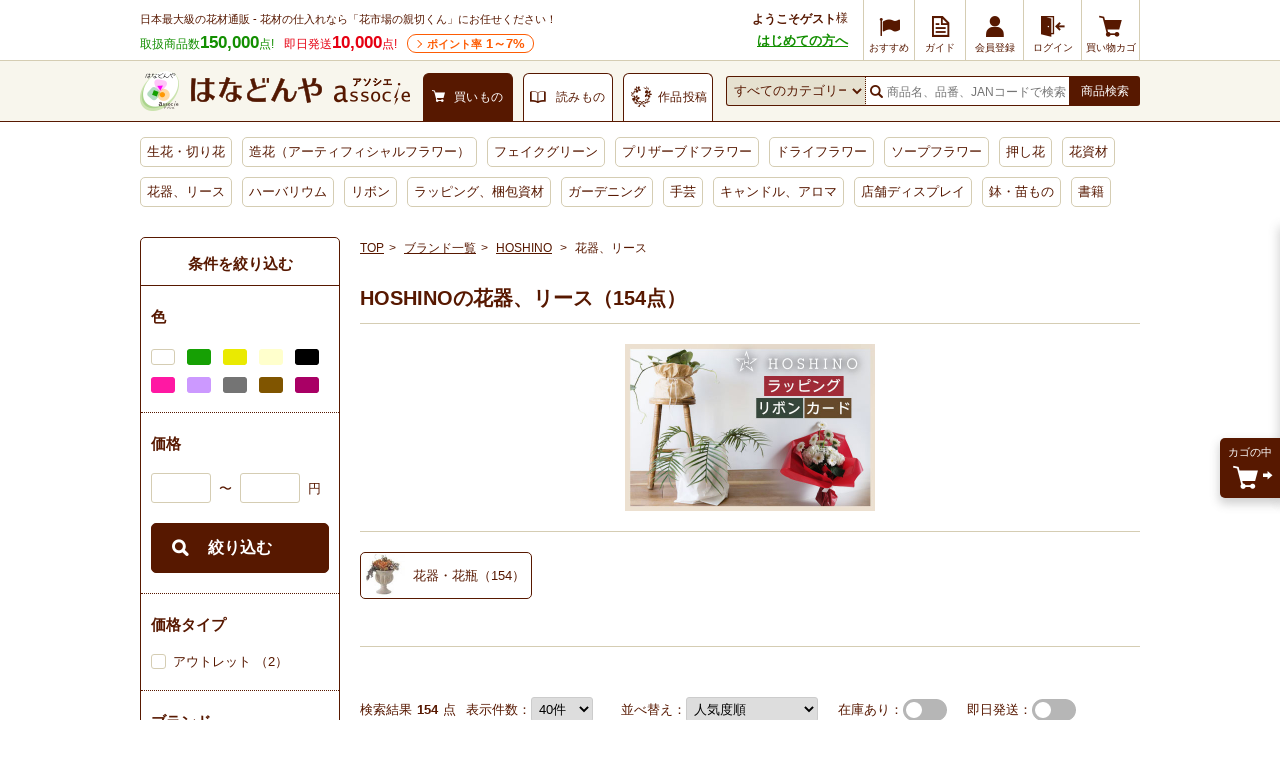

--- FILE ---
content_type: text/html; charset=UTF-8
request_url: https://www.hanadonya.com/flowervase-wreath.html?filter_4%5B0%5D=HOSHINO
body_size: 39319
content:
<!doctype html>
<html lang="ja">
<head>
  <meta charset="UTF-8">
        <meta name="robots" content="index,follow">
      <meta http-equiv="X-UA-Compatible" content="IE=Edge">
  <title>HOSHINOの「花器、リース」通販 - 花材通販はなどんやアソシエ</title>
      <meta name="description" content="HOSHINOの「花器、リース」の商品一覧。はなどんやでは高品質なお花をはじめ花関連資材をまとめて仕入れられます。即日発送商品も多数ご用意。">
        <meta name="keywords" content="花器、リース">
            
    <meta property="og:title" content="HOSHINOの「花器、リース」通販 - 花材通販はなどんやアソシエ">
  <meta property="og:site_name" content="花材通販はなどんやアソシエ">
  <meta property="og:url" content="https://www.hanadonya.com/flowervase-wreath.html?filter_4[0]=HOSHINO">
      <meta property="og:description" content="HOSHINOの「花器、リース」の商品一覧。はなどんやでは高品質なお花をはじめ花関連資材をまとめて仕入れられます。即日発送商品も多数ご用意。">
    <meta property="og:type" content="product">
      <meta property="og:image" content="https://www.hanadonya.com/user_data/packages/default/img/common/logo_ogp1.jpg">
    <meta name="twitter:card" content="summary_large_image">
    
  <link rel="canonical" href="https://www.hanadonya.com/flowervase-wreath.html?filter_4[0]=HOSHINO">
        <link rel="next" href="https://www.hanadonya.com/flowervase-wreath.html?filter_4[0]=HOSHINO&amp;p=2">
    <link rel="alternate" type="application/rss+xml" title="RSS" href="https://www.hanadonya.com/rss/">
  <link rel="shortcut icon" href="//static-hanadonya.s3.amazonaws.com/user_data/packages/default/img/common/favicon.ico">
  <link rel="icon" type="image/vnd.microsoft.icon" href="//static-hanadonya.s3.amazonaws.com/user_data/packages/default/img/common/favicon.ico">
  <link rel="stylesheet" href="//static-hanadonya.s3.amazonaws.com/user_data/packages/default/css/all.css?202601061600">
  <link rel="stylesheet" href="//static-hanadonya.s3.amazonaws.com/user_data/packages/default/css/add.css?20260115">
  <link rel="stylesheet" href="//static-hanadonya.s3.amazonaws.com/user_data/packages/default/icon/add/css/fontello.css?20250207">
  <script src="//static-hanadonya.s3.amazonaws.com/js/jquery.min.js"></script>
  <script src="//static-hanadonya.s3.amazonaws.com/js/site.js?202003131500"></script>
  <script src="//static-hanadonya.s3.amazonaws.com/user_data/packages/default/js/main.min.js"></script>
  <script async src="//static-hanadonya.s3.amazonaws.com/js/jquery.slider.min.js"></script>
    <link rel="stylesheet" href="//static-hanadonya.s3.amazonaws.com/user_data/packages/default/js/swiper/swiper-bundle.min.css"/>
  <script src="//static-hanadonya.s3.amazonaws.com/user_data/packages/default/js/swiper/swiper-bundle.min.js"></script>
                                                                      <style>
.c-list .c-list-photo img{width: 140px;height: 140px;}
.rtoaster_zancart{border: 0;padding: 50px 0 0;}
.rtoaster_zancart .c-list li{width: 86px; padding: 0 10px;}
.rtoaster_zancart .c-list li .c-list__name{overflow: hidden;}
.rtoaster_zancart .c-list .c-list-photo img{height: 100%;}
.relatedcontents{padding:0 0 15px;margin:0 0 20px;border-bottom:1px solid #d5cdb3;box-sizing: border-box;}
.relatedcontents__img{text-align: center;}
.relatedcontents__img img{max-width:250px;height:auto;}
.relatedcontents__desc{font-size:14px;line-height: 21px;}
.relatedcontents__desc--morewrap{height:20px;margin:5px 0 0;}
.relatedcontents__desc--more{text-align: center;position: relative;}
.relatedcontents__desc--more::before{content:"";display: inline-block;width: 7px;height: 7px;border-top: 1px solid #571800;border-right: 1px solid #571800;-webkit-transform: rotate(135deg);transform: rotate(135deg);position:relative;top:-2px;right:5px;}
.relatedcontents__desc--more::after{content:"もっと見る";display: inline-block;cursor: pointer;}
.relatedcontents__desc--more.desc-close::before{-webkit-transform: rotate(315deg);transform: rotate(315deg);position:relative;top:1px;right:4px;}
.relatedcontents__desc--more.desc-close::after{content:"閉じる";}
.relatedcontents__desc--more.is-hide{display: none;}
.maxheight63{max-height:63px;overflow:hidden;}

.spOnlyBr{display:none;}
.zaikoUritsukushi{display:flex; align-items:center; flex-wrap:nowrap;}
.zaikoUritsukushi_new{
  display:table;
  position:relative;
  box-sizing:border-box;
  width:50px;
  height:50px;
  background:#FAF2A1;
  padding:5px;
  text-align:center;
  color:#551910;
  font-size:auto;
  font-weight:bold;
  border-radius:50%;
  -webkit-border-radius:50px;
  -moz-border-radius:50px;
}
.zaikoUritsukushi_newText{
  display:table-cell; vertical-align:middle;
}
.zaikoUritsukushi_text{
  display:flex;
  width:calc(100% - 70px);
}
.zaikoUritsukushi_text a{
  display:table-cell; vertical-align:middle; text-decoration:underline;
}

.zaikoUritsukushi_text_date, 
.zaikoUritsukushi_text_detail 
{margin-left:10px;}
main .p-rtoaster-history{padding-top:5px;}

/*カゴ投入後ツールチップ*/
.c-tooltip--top .c-tooltip--top__btn{color:#ffffff;background:#571800;padding:5px;display:block;text-decoration:none;font-size:13px;margin: 5px;border-radius:3px;padding:8px;}
.c-tooltip--top__btn:hover{opacity: 0.8;}
.itemlist .itemlist_cart .c-tooltip--top.is-show{animation: slide_up 10s 1 linear;}
</style>                                    <link rel='stylesheet' type='text/css' href='/plugin/RssFeedBlock/style_pc.css' />
                                                
<script>
window.dataLayer = window.dataLayer || [];
dataLayer.push({"device__spFlag" : 0});
  dataLayer.push({"isItemList" : 1});
</script>

<script>(function(w,d,s,l,i){w[l]=w[l]||[];w[l].push({'gtm.start':
new Date().getTime(),event:'gtm.js'});var f=d.getElementsByTagName(s)[0],
j=d.createElement(s),dl=l!='dataLayer'?'&l='+l:'';j.async=true;j.src=
'https://www.googletagmanager.com/gtm.js?id='+i+dl;f.parentNode.insertBefore(j,f);
})(window,document,'script','dataLayer','GTM-MBCX3L4');</script>

                <script type="text/javascript" src="//cdn.evgnet.com/beacon/jiyugaokaflowers/prod/scripts/evergage.min.js"></script>                            <!-- 全画面共通タグ -->
<script type='text/javascript'>
  (function() {
    var s = document.createElement('script');
    s.type = 'text/javascript';
    s.async = true;
    s.src = "https://bvr.ast.snva.jp/beaver.js?serial=4c82f527-01fc-498f-8116-3b59886f2494&reco_k=CPuc3wps9wh77&reco_sna_host=r5.snva.jp&reco_compatible=true";
    var x = document.getElementsByTagName('script')[0];
    window.recoConstructer = function (data) {
      window._sna_dam = window._sna_dam || [];
      if (window.__snahost != null) {
        window._sna_dam.push(['reco:snaHost', window.__snahost]);
      }
      window._sna_dam.push(["reco:recoConstructerArgs", data]);
    };
    window.apiSetCtr = function (item_code, tmpl, link, k) {
      if (window.__snahost != null) {
        window._sna_dam.push(['reco:snaHost', window.__snahost]);
      }
      window._sna_dam.push(["reco:apiSetCtrArgs", {
        itemCode: item_code,
        tmpl: tmpl,
        link: link.href
      }]);
    };
    x.parentNode.insertBefore(s, x);
  })();
  var _sna_dam = _sna_dam || [];
</script>






      
    <script>
const csvFileName = "sf-banner_20260116.csv";
</script></head>
<!-- ▼BODY部 スタート -->
<body>
			<!-- Google Tag Manager (noscript) -->
<noscript><iframe src="https://www.googletagmanager.com/ns.html?id=GTM-MBCX3L4"
height="0" width="0" style="display:none;visibility:hidden"></iframe></noscript>
<!-- End Google Tag Manager (noscript) -->		<div id="top" class="frame_outer">
			
				<header>
    <div class="headerfirst">
                            
    <div class="headerfirst_inner">
      <div class="pageinfo">
        <p class="pageinfo_text">日本最大級の花材通販 - 花材の仕入れなら「花市場の親切くん」にお任せください！</p>
        <ul class="itemnumlist">
          <li class="itemnumlist_searvice">
            取扱商品数<em class="itemnumlist_emphasis">150,000</em>点!
          </li>
          <li class="itemnumlist_sameday">
            即日発送<em class="itemnumlist_emphasis">10,000</em>点!
          </li>
          <li class="itemnumlist_point"><a href="/guide/point">ポイント率<span> 1～7%</span></a></li>
                  </ul>
      </div>
                                                  <div class="naviarea">
  <div class="naviarea_dispname">
          <div class="naviarea_dispname_guest">
        <div class="naviarea_dispname__box">
          <div class="naviarea_dispname_name">ようこそゲスト</div>
          <div>様</div>
        </div>
        <div><a class="naviarea_dispname_toroku" href="/guide/first_visit">はじめての方へ</a></div>
      </div>
      </div>
  <nav>
    <ul class="subnavilist">
    	      <li class="subnavilist_item">
        <a href="https://www.hanadonya.com/campaign" class="iconmenu iconmenu--50">
          <i class="icon-flag iconmenu_icon"></i>
          <div class="iconmenu_text">おすすめ</div>
        </a>
      </li>
      <li class="subnavilist_item js_disp_parent">
        <a href="https://www.hanadonya.com/guide/guide" class="iconmenu iconmenu--50">
          <i class="icon_guide iconmenu_icon"></i>
          <div class="iconmenu_text">ガイド</div>
        </a>
        <ul class="sitenavichild js_disp_child">
          <li class="sitenavichild_list"><a href="https://www.hanadonya.com/guide/greeting">ごあいさつ</a></li>
          <li class="sitenavichild_list"><a href="https://www.hanadonya.com/guide/first_visit">はじめての方へ</a></li>
          <li class="sitenavichild_list"><a href="https://www.hanadonya.com/guide/aboutus">わたしたちについて</a></li>
          <li class="sitenavichild_list"><a href="https://www.hanadonya.com/guide/guide">ご利用ガイド</a></li>
          <li class="sitenavichild_list"><a href="https://www.hanadonya.com/guide/quality_standard">お花の品質基準</a></li>
          <li class="sitenavichild_list"><a href="https://www.hanadonya.com/guide/howto">お花の水揚げ方法</a></li>
          <li class="sitenavichild_list"><a href="https://www.hanadonya.com/guide/faq">よくある質問</a></li>
          <li class="sitenavichild_list"><a href="https://www.hanadonya.com/guide/contact">お問い合わせ</a></li>
          <li class="sitenavichild_list"><a href="https://www.hanadonya.com/review/hanaphoto.php">花フォトを見る</a></li>
        </ul>
      </li>
              <li class="subnavilist_item">
          <a href="https://www.hanadonya.com/entry/index.php" class="iconmenu">
            <i class="icon_customer iconmenu_icon"></i>
            <div class="iconmenu_text">会員登録</div>
          </a>
        </li>
        <li class="subnavilist_item">
          <a href="https://www.hanadonya.com/mypage/login.php" class="iconmenu">
            <i class="icon_login iconmenu_icon"></i>
            <div class="iconmenu_text">ログイン</div>
          </a>
        </li>
            <li class="subnavilist_item">
        <a href="https://www.hanadonya.com/cart/index.php" class="iconmenu">
          <i class="icon_cart iconmenu_icon"></i>
          <div class="iconmenu_text">買い物カゴ</div>
        </a>
      </li>
    </ul>
  </nav>
</div>
                                    </div>
  </div>
  <div class="headersecond">
    <div class="headersecond_inner">
      <div class="headerlogo">
        
<a href="https://www.hanadonya.com/">
<img src="//static-hanadonya.s3.amazonaws.com/user_data/packages/default/img/common/logo.png" alt="はなどんやアソシエ">
</a>

      </div>
      <ul class="contenttab">
                  <li class="contenttab_tab active">
            <div class="tabtext">
              <i class="icon_cart tabtext_icon"></i>
              <div class="tabtext_text">買いもの</div>
            </div>
          </li>
          <li class="contenttab_tab">
            <a href="/magazine" class="tabtext">
              <i class="icon_book tabtext_icon"></i>
              <div class="tabtext_text">読みもの</div>
            </a>
          </li>
          <li class="contenttab_tab">
                          <a href="https://www.fla-co.com/" class="tabtext">
                          <i class="icon-wreath tabtext_icon"></i>
              <div class="tabtext_text">作品投稿</div>
            </a>
          </li>
              </ul>
            <form name="search_form" method="get" action="/catalogsearch/result/">
              <div class="headersearch">
          <select name="cat"></select>
          <div class="headersearch_inputarea">
            <i class="icon_search"></i>
                        <input type="text" title="検索" name="q" maxlength="50" value="" id="search" placeholder="商品名、品番、JANコードで検索" autocomplete="off" class="headersearch_inputarea_input">
                                    <input type="hidden" name="searchbox" value="1" />
          </div>
          <button type="submit" id="search-submit" class="headersearch_btn">商品検索</button>
                    <script type="text/javascript">
            document.write(unescape("%3Cscript src='"+(("https:"==document.location.protocol)?"https:":"http:")+"//hanadonya2-f-s.snva.jp/js/naviplus_suggestitem_view.js' type='text/javascript' charset='UTF-8' %3E%3C/script%3E")); document.write(unescape("%3Cscript src='"+(("https:"==document.location.protocol)?"https:":"http:")+"//hanadonya2-f-s.snva.jp/js/naviplus_suggest.js' type='text/javascript' charset='UTF-8' %3E%3C/script%3E")); document.write(unescape("%3Clink src='"+(("https:"==document.location.protocol)?"https:":"http:")+"//hanadonya2-f-s.snva.jp/css/naviplus_suggest.css' type='text/css' rel='stylesheet' %3E%3C/link%3E"));
          </script>
          <script type="text/javascript">
            NPSuggest.bind({
              server: "hanadonya2-f-s.snva.jp",
              accountID: "hanadonya2",
              inputAreaID: "search",
              submitBtnID: "search-submit",
              categoryAreaID: "cat-select-box",
              suggestAreaClass: "headersearch_suggest_keyword",
              itemListClass: "headersearch_suggest_item",
              maxSuggest: 6,
              matchMode: "partial",
              groupByCategory: false,
              alwaysOnTop: false,
              recommendItemEnabled: "off",
              recommendItemAreaTitle: "Recommend Items",
              recommendItemAreaPosition: "bottom",
              recommendItemSort: "price",
              historyEnabled: "on"
            }); </script>
        </div>
      </form>
    </div>
  </div>
  <nav>
  <ul class="globalnavilist">
    <li class="globalnavilist_item" data-gnc="3"><a href="/flowers.html" class="globalnavilist_item_link">生花・切り花</a></li>
    <li class="globalnavilist_item" data-gnc="655"><a href="/artificial.html" class="globalnavilist_item_link">造花（アーティフィシャルフラワー）</a></li>
    <li class="globalnavilist_item" data-gnc="703"><a href="/artificial/703.html" class="globalnavilist_item_link">フェイクグリーン</a></li>
    <li class="globalnavilist_item" data-gnc="178"><a href="/preserved.html" class="globalnavilist_item_link">プリザーブドフラワー</a></li>
    <li class="globalnavilist_item" data-gnc="10203"><a href="/dryflower.html" class="globalnavilist_item_link">ドライフラワー</a></li>
    <li class="globalnavilist_item" data-gnc="3440"><a href="/preserved/3440.html" class="globalnavilist_item_link">ソープフラワー</a></li>
    <li class="globalnavilist_item" data-gnc="11005"><a href="/dryflower/11005.html" class="globalnavilist_item_link">押し花</a></li>
    <li class="globalnavilist_item" data-gnc="348"><a href="/material.html" class="globalnavilist_item_link">花資材</a></li>
    <li class="globalnavilist_item" data-gnc="10781"><a href="/flowervase-wreath.html" class="globalnavilist_item_link">花器、リース</a></li>
    <li class="globalnavilist_item" data-gnc="11060"><a href="/herbarium.html" class="globalnavilist_item_link">ハーバリウム</a></li>
    <li class="globalnavilist_item" data-gnc="1654"><a href="/ribbon.html" class="globalnavilist_item_link">リボン</a></li>
    <li class="globalnavilist_item" data-gnc="10555"><a href="/wrapping.html" class="globalnavilist_item_link">ラッピング、梱包資材</a></li>
    <li class="globalnavilist_item" data-gnc="2894"><a href="/garden.html" class="globalnavilist_item_link">ガーデニング</a></li>
    <li class="globalnavilist_item" data-gnc="3452"><a href="/handmade.html" class="globalnavilist_item_link">手芸</a></li>
    <li class="globalnavilist_item" data-gnc="10658"><a href="/aroma-candle.html" class="globalnavilist_item_link">キャンドル、アロマ</a></li>
    <li class="globalnavilist_item" data-gnc="2977"><a href="/interior.html" class="globalnavilist_item_link">店舗ディスプレイ</a></li>
    <li class="globalnavilist_item" data-gnc="174"><a href="/flowers/174.html" class="globalnavilist_item_link">鉢・苗もの</a></li>
    <li class="globalnavilist_item" data-gnc="10749"><a href="/book-ticket.html" class="globalnavilist_item_link">書籍</a></li>
    
        
    
    <!-- <li class="globalnavilist_item globalnavilist__campaign"><span class="globalnavilist__campaigntitle" style="background: #ee7728;width: 195px;">ハロウィン</span><a class="globalnavilist_item_link globalnavilist__campaignlink" href="/flowers/158/160.html"style="width: 75px;border-radius: 0 0 0 4px;">カボチャ <span style="color: red;font-weight: bold;">SALE</span></a><a class="globalnavilist_item_link globalnavilist__campaignlink" href="/campaign/halloween_material" style="width: 120px;border-radius: 0 0 4px 0;">ハロウィン用品 <span style="color: red;font-weight: bold;">SALE</span></a></li> -->

    <!-- <li class="globalnavilist_item globalnavilist__campaign"><span class="globalnavilist__campaigntitle" style="background: #129e77;width: 290px;">クリスマス</span><a class="globalnavilist_item_link globalnavilist__campaignlink" style="width:140px;border-radius: 0 0 0 4px;" href="/campaign/xmas_flowers">生花・モミ枝 <span style="color: red;font-weight: bold;">SALE</span></a><a style="width:150px;border-radius: 0 0 4px 0" class="globalnavilist_item_link globalnavilist__campaignlink" href="/campaign/xmas_material">クリスマス用品 <span style="color: red;font-weight: bold;">SALE</span></a></li> -->
    <!-- <li class="globalnavilist_item globalnavilist__campaign"><span class="globalnavilist__campaigntitle" style="background: #c10124;width: 180px;">お正月</span><a class="globalnavilist_item_link globalnavilist__campaignlink" style="width:90px;border-radius: 0 0 0 4px;" href="https://www.hanadonya.com/campaign/newyear_flowers">お正月生花</a><a class="globalnavilist_item_link globalnavilist__campaignlink" style="width:90px;border-radius: 0 0 4px 0" href="/campaign/newyear_material">お正月用品 <span style="color: red;font-weight: bold;">SALE</span></a></li> -->

    
      </ul>
</nav></header>	
	<main id="container">
							<div id="topcolumn">
																								<div id="IS-recommend-common-2"></div>																</div>
				
				<div id="maincolumn_wrapper">

										<div id="leftcolumn" class="side_column">
																													<style>
.side_rectangle + .side_rectangle{margin-bottom: 10px;}
.side_rectangle li{width: 100%;}
.side_rectangle li a img{width: 100%;height:auto;}
.side_rectangle li a p{display: none;}
</style>
																														<script>
// 絞り込み検索のエラーチェック　サイド
function fnCheckParam2() {
  var formData = {};

  var form = $('#form2');
  $(form.serializeArray()).each(function(key, val) {
    formData[val.name] = val.value;
  });

  if (formData['price_from'].length > 0) {
    // 数値チェック
    if (formData['price_from'].match(/[^0-9]/g)){
      $('.price_error .attention').text('※ 絞り込み 価格(下限)は数値で入力してください。');
      $('input[name=price_from]').css("background-color", '#ffe8e8');
      return false;
    }
  }

  if (formData['price_to'].length > 0) {
    // 数値チェック
    if (formData['price_to'].match(/[^0-9]/g)){
      $('.price_error .attention').text('※ 絞り込み 価格(上限)は数値で入力してください。');
      $('input[name=price_to]').css("background-color", '#ffe8e8');
      return false;
    }
  }

  if (formData['price_from'].length > 0 && formData['price_to'].length > 0) {
    // 大小チェック
    var priceFromNum = Number(formData['price_from']);
    var priceToNum = Number(formData['price_to']);
    if (priceFromNum > priceToNum){
      $('.price_error .attention').text('※ 絞り込み 価格(下限)は、絞り込み 価格(上限)より大きい値を入力できません。');
      $('input[name=price_from]').css("background-color", '#ffe8e8');
      $('input[name=price_to]').css("background-color", '#ffe8e8');
      return false;
    }
  }

    let soku1 = document.getElementById("soku1");
  let zaiko1 = document.getElementById("zaiko1");
  if(soku1 && zaiko1){
    if (formData['soku'].length > 0 && formData['stock'] == undefined) {
      if(zaiko1){
        zaiko1.checked = true;
      }
    }
  }

  document.form2.submit();
}
</script>

<div class="u-mb-30" id="narrow_side">
    <form name="form2" id="form2" method="get" action="?" style="display: block; !important">
                              <input type="hidden" name="q" value="">
            <input type="hidden" name="exq" value="">
                        <input type="hidden" name="order" value="">
      <input type="hidden" name="limit" value="40">
      <input type="hidden" name="p" value="">
                  <input type="hidden" name="deliv_day" value="">
                        
      <div class="p-search-side">
        <h4>条件を絞り込む</h4>
        <ul class="p-search-items">
                                                                                                          
                                                  
                                          <li class="p-search-item">
                  <h5 class="p-search-item__title_side">色</h5>
                  <ul>
                    <li class="p-search-item__data_side">
                                              <label class="p-search-item-color" for="color_11">
                          <input type="checkbox" name="filter_1[0]" value="11"  id="color_11">
                          <span class="p-search-item-color__chip p-search-item-color__chip--11" title="白"></span>
                        </label>
                                              <label class="p-search-item-color" for="color_18">
                          <input type="checkbox" name="filter_1[1]" value="18"  id="color_18">
                          <span class="p-search-item-color__chip p-search-item-color__chip--18" title="グリーン"></span>
                        </label>
                                              <label class="p-search-item-color" for="color_14">
                          <input type="checkbox" name="filter_1[2]" value="14"  id="color_14">
                          <span class="p-search-item-color__chip p-search-item-color__chip--14" title="黄色"></span>
                        </label>
                                              <label class="p-search-item-color" for="color_15">
                          <input type="checkbox" name="filter_1[3]" value="15"  id="color_15">
                          <span class="p-search-item-color__chip p-search-item-color__chip--15" title="クリーム"></span>
                        </label>
                                              <label class="p-search-item-color" for="color_23">
                          <input type="checkbox" name="filter_1[4]" value="23"  id="color_23">
                          <span class="p-search-item-color__chip p-search-item-color__chip--23" title="黒・ワイン系"></span>
                        </label>
                                              <label class="p-search-item-color" for="color_9">
                          <input type="checkbox" name="filter_1[5]" value="9"  id="color_9">
                          <span class="p-search-item-color__chip p-search-item-color__chip--9" title="ピンク"></span>
                        </label>
                                              <label class="p-search-item-color" for="color_22">
                          <input type="checkbox" name="filter_1[6]" value="22"  id="color_22">
                          <span class="p-search-item-color__chip p-search-item-color__chip--22" title="淡い紫"></span>
                        </label>
                                              <label class="p-search-item-color" for="color_17">
                          <input type="checkbox" name="filter_1[7]" value="17"  id="color_17">
                          <span class="p-search-item-color__chip p-search-item-color__chip--17" title="シルバー・グレー"></span>
                        </label>
                                              <label class="p-search-item-color" for="color_12">
                          <input type="checkbox" name="filter_1[8]" value="12"  id="color_12">
                          <span class="p-search-item-color__chip p-search-item-color__chip--12" title="茶系"></span>
                        </label>
                                              <label class="p-search-item-color" for="color_8">
                          <input type="checkbox" name="filter_1[9]" value="8"  id="color_8">
                          <span class="p-search-item-color__chip p-search-item-color__chip--8" title="濃いピンク"></span>
                        </label>
                                          </li>
                  </ul>
                </li>
                          
                              <li class="p-search-item">
                  <h5 class="p-search-item__title_side">価格</h5>
                  <ul class="u-mb-20">
                    <li class="p-search-item__data_side p-search-item__data_side--price">
                      <p class="price_error"><span class="attention"></span></p>
                      <input type="text" name="price_from" value="" style="" maxlength="8" title="下限価格" class="box50">
                      <span class="u-m0-10">〜</span>
                      <input type="text" name="price_to" value="" style="" maxlength="8" title="上限価格" class="box50">
                      <span class="u-m0-10">円</span>
                    </li>
                  </ul>
                  <div class="u-mb-10">
                    <button class="p-search-btn__btn" onclick="fnCheckParam2(); return false;">絞り込む</button>
                  </div>
                </li>
              
                                      
                                      
                                                                                                
                                                  
            
              
            
            
                                                                                                
                                                  
                                      
              
                                          <li class="p-search-item">
                  <h5 class="p-search-item__title_side">価格タイプ</h5>
                  <ul>
                    <li class="p-search-item__data_side">
                                                                        <label class="p-search-item-box" for="filter_5[0]">
                            <input type="checkbox" name="filter_5[0]" value="アウトレット"  id="filter_5[0]">
                            <span>
                            アウトレット
                                                          （2）
                                                        </span>
                          </label>
                                                                  </li>
                  </ul>
                </li>
                          
                                      
                                                                                                
                                                  
                                      
              
                                          <li class="p-search-item">
                  <h5 class="p-search-item__title_side">ブランド</h5>
                  <ul>
                    <li class="p-search-item__data_side">
                                                                        <label class="p-search-item-box" for="filter_4[0]">
                            <input type="checkbox" name="filter_4[0]" value="HOSHINO" checked="checked" id="filter_4[0]">
                            <span>
                            HOSHINO
                                                        </span>
                          </label>
                                                                  </li>
                  </ul>
                </li>
                          
                                      
                                                                                                
                                                  
                                      
              
                                          <li class="p-search-item">
                  <h5 class="p-search-item__title_side">イベント</h5>
                  <ul>
                    <li class="p-search-item__data_side">
                                                                        <label class="p-search-item-box" for="filter_3[0]">
                            <input type="checkbox" name="filter_3[0]" value="ハロウィン"  id="filter_3[0]">
                            <span>
                            ハロウィン
                                                          （1）
                                                        </span>
                          </label>
                                                                  </li>
                  </ul>
                </li>
                          
                                      
                                                                                                
                                                  
                                      
              
                                          <li class="p-search-item">
                  <h5 class="p-search-item__title_side">形状</h5>
                  <ul>
                    <li class="p-search-item__data_side">
                                                                        <label class="p-search-item-box" for="filter_6[0]">
                            <input type="checkbox" name="filter_6[0]" value="縦横同等"  id="filter_6[0]">
                            <span>
                            縦横同等
                                                          （57）
                                                        </span>
                          </label>
                                                                                                <label class="p-search-item-box" for="filter_6[1]">
                            <input type="checkbox" name="filter_6[1]" value="横長"  id="filter_6[1]">
                            <span>
                            横長
                                                          （2）
                                                        </span>
                          </label>
                                                                  </li>
                  </ul>
                </li>
                          
                                      
                                                                                                
                                                  
                                      
              
                                          <li class="p-search-item">
                  <h5 class="p-search-item__title_side">タグ</h5>
                  <ul>
                    <li class="p-search-item__data_side">
                                                                        <label class="p-search-item-box" for="filter_7[0]">
                            <input type="checkbox" name="filter_7[0]" value="SDGs"  id="filter_7[0]">
                            <span>
                            SDGs
                                                          （6）
                                                        </span>
                          </label>
                                                                                                <label class="p-search-item-box" for="filter_7[1]">
                            <input type="checkbox" name="filter_7[1]" value="再生・リサイクル"  id="filter_7[1]">
                            <span>
                            再生・リサイクル
                                                          （6）
                                                        </span>
                          </label>
                                                                  </li>
                  </ul>
                </li>
                          
                                      
                                                                                                
                                                  
            
              
            
            
                                                                                                
                                                  
            
              
            
            
                                                                                                
                                                  
            
              
            
            
                                                                                                
                                                  
            
              
            
            
                                                                                                
                                                  
            
              
            
            
                                                                                                
                                                  
            
              
            
            
                                                                                                
                                                  
                                      
              
                                          <li class="p-search-item">
                  <h5 class="p-search-item__title_side">投稿作品</h5>
                  <ul>
                    <li class="p-search-item__data_side">
                                                                        <label class="p-search-item-box" for="filter_14[0]">
                            <input type="checkbox" name="filter_14[0]" value="投稿作品あり"  id="filter_14[0]">
                            <span>
                            投稿作品あり
                                                          （4）
                                                        </span>
                          </label>
                                                                  </li>
                  </ul>
                </li>
                          
                                      
                                                                                                
                                                  
            
              
            
            
                                                                                                
                                                  
            
              
            
            
                                                                                                
                                                  
            
              
            
            
                                                                                                
                                                  
            
              
            
            
                                                                                                
                                                  
            
              
            
            
                                                                                                
                                                  
            
              
            
            
          
                              <li class="p-search-item">
            <h5 class="p-search-item__title_side">即日発送</h5>
            <ul>
              <li class="p-search-item__data_side">
                <label class="p-search-item-box" for="soku1">
                  <input type="checkbox" name="soku" value="1"  id="soku1">
                  <span>
                    即日発送
                                          （8）
                                      </span>
                </label>
              </li>
            </ul>
          </li>
                    
                    <li class="p-search-item">
            <h5 class="p-search-item__title_side">在庫</h5>
            <ul>
              <li class="p-search-item__data_side">
                <label class="p-search-item-box" for="zaiko1">
                  <input type="checkbox" name="stock" value="1"  id="zaiko1">
                  <span>
                    在庫あり
                                                              （152）
                                      </span>
                </label>
              </li>
            </ul>
          </li>
          
        </ul>
                        <div class="p-search-btn" style=" border-top: 1px dotted #571800; margin: 0 -10px; padding: 30px 10px;">
          <button class="p-search-btn__btn" onclick="fnCheckParam2(); return false;">絞り込む</button>
        </div>
        
      </div>
    </form>
</div>

<script>
$(document).ready(function(){
    (function(){
      var narrow_mcText = '';
        $(".p-search-side .n_more").on("click", function(){
            $(this).prev().slideToggle();
            $(this).toggleClass('n_more');
            $(this).toggleClass('n_close');
            narrow_mcText = $(this).text();
            if(narrow_mcText === 'もっと見る'){
              $(this).text('閉じる')
            }else if(narrow_mcText === '閉じる'){
              $(this).text('もっと見る')
            };
        });
    })();
});
</script>																														<div id="category_tree" class="block_outer" style="display:none;">
  <div class="cateside"><h4 class="c-section-title">カテゴリ</h4>
    <ul>
      <li class="p-category-item--lv1 js_togglelist c-toggle-list">
                <ul>
                    <li class="p-category-item--lv2 js_togglelist c-toggle-list">
            <a href="/flowers.html" class="c-toggle-list__inner">
              <span class="c-toggle-list__name">生花・切り花<span class="hosoku"></span></span><i class="icon-arrow"></i>
            </a>
                      </li>
                    <li class="p-category-item--lv2 js_togglelist c-toggle-list">
            <a href="/artificial.html" class="c-toggle-list__inner">
              <span class="c-toggle-list__name">造花(アーティフィシャルフラワー)<span class="hosoku"></span></span><i class="icon-arrow"></i>
            </a>
                      </li>
                    <li class="p-category-item--lv2 js_togglelist c-toggle-list">
            <a href="/preserved.html" class="c-toggle-list__inner">
              <span class="c-toggle-list__name">プリザーブドフラワー<span class="hosoku"></span></span><i class="icon-arrow"></i>
            </a>
                      </li>
                    <li class="p-category-item--lv2 js_togglelist c-toggle-list">
            <a href="/dryflower.html" class="c-toggle-list__inner">
              <span class="c-toggle-list__name">ドライフラワー<span class="hosoku"></span></span><i class="icon-arrow"></i>
            </a>
                      </li>
                    <li class="p-category-item--lv2 js_togglelist c-toggle-list">
            <a href="/material.html" class="c-toggle-list__inner">
              <span class="c-toggle-list__name">花資材・フローリスト道具<span class="hosoku"></span></span><i class="icon-arrow"></i>
            </a>
                      </li>
                    <li class="p-category-item--lv2 js_togglelist c-toggle-list">
            <a href="/flowervase-wreath.html" class="c-toggle-list__inner cateside_now link_disabled">
              <span class="c-toggle-list__name">花器、リース<span class="hosoku"></span></span><i class="icon-arrow"></i>
            </a>
                      </li>
                    <li class="p-category-item--lv2 js_togglelist c-toggle-list">
            <a href="/herbarium.html" class="c-toggle-list__inner">
              <span class="c-toggle-list__name">ハーバリウム材料<span class="hosoku"></span></span><i class="icon-arrow"></i>
            </a>
                      </li>
                    <li class="p-category-item--lv2 js_togglelist c-toggle-list">
            <a href="/ribbon.html" class="c-toggle-list__inner">
              <span class="c-toggle-list__name">リボン<span class="hosoku"></span></span><i class="icon-arrow"></i>
            </a>
                      </li>
                    <li class="p-category-item--lv2 js_togglelist c-toggle-list">
            <a href="/wrapping.html" class="c-toggle-list__inner">
              <span class="c-toggle-list__name">ラッピング用品 、梱包資材<span class="hosoku"></span></span><i class="icon-arrow"></i>
            </a>
                      </li>
                    <li class="p-category-item--lv2 js_togglelist c-toggle-list">
            <a href="/garden.html" class="c-toggle-list__inner">
              <span class="c-toggle-list__name">ガーデニング・園芸用品<span class="hosoku"></span></span><i class="icon-arrow"></i>
            </a>
                      </li>
                    <li class="p-category-item--lv2 js_togglelist c-toggle-list">
            <a href="/handmade.html" class="c-toggle-list__inner">
              <span class="c-toggle-list__name">手芸(ハンドメイド)用品<span class="hosoku"></span></span><i class="icon-arrow"></i>
            </a>
                      </li>
                    <li class="p-category-item--lv2 js_togglelist c-toggle-list">
            <a href="/aroma-candle.html" class="c-toggle-list__inner">
              <span class="c-toggle-list__name">キャンドル、アロマ<span class="hosoku"></span></span><i class="icon-arrow"></i>
            </a>
                      </li>
                    <li class="p-category-item--lv2 js_togglelist c-toggle-list">
            <a href="/interior.html" class="c-toggle-list__inner">
              <span class="c-toggle-list__name">店舗ディスプレイ・店内装飾<span class="hosoku"></span></span><i class="icon-arrow"></i>
            </a>
                      </li>
                    <li class="p-category-item--lv2 js_togglelist c-toggle-list">
            <a href="/kit.html" class="c-toggle-list__inner">
              <span class="c-toggle-list__name">手作りキット<span class="hosoku"></span></span><i class="icon-arrow"></i>
            </a>
                      </li>
                    <li class="p-category-item--lv2 js_togglelist c-toggle-list">
            <a href="/book-ticket.html" class="c-toggle-list__inner">
              <span class="c-toggle-list__name">書籍、チケット<span class="hosoku"></span></span><i class="icon-arrow"></i>
            </a>
                      </li>
                  </ul>
      </li>
    </ul>
  </div>
</div>

<!--検索以外に表示-->
<script>
$(document).ready(function(){
  (function(){
    var pathname = location.pathname;
    var pathname1 = pathname.indexOf("catalogsearch");
    if(pathname1 === -1){
      $('#category_tree').css({'display':'block'});
    }else{
      $('#category_tree').remove();
    };
  })();
});
</script>
																														<style>
.p-category{margin-top: 20px;}
.p-sideblock-links li{border-top: 1px solid #d5cdb3;position: relative;}
.p-sideblock-links li a{font-size: 14px;font-weight: bold;padding: 15px 0 15px 5px;display: block;}
.p-sideblock-links li i{position: absolute;top: 14px;right: 5px;font-size: 16px;}
</style>
<nav class="p-category c-side-outer" style="display:none;">
    <ul class="p-sideblock-links">
    <li><a href="/campaign">おすすめ特集</a><i class="icon_right-open-big"></i></li>
    <li><a href="/keyword/">キーワードランキング</a><i class="icon_right-open-big"></i></li>
  </ul>
  <ul><li class="p-category__level1 js_disp_parent"><a href="/flowers.html" class="p-category__level1-link"><div class="category_image"><img src="//static-hanadonya.s3.amazonaws.com/user_data/img/category_navi_image/3.png" width="50" height="50" alt="生花・切り花のイメージ画像"></div><span class="label">生花・切り花（1489）</span></a><ul class="js_disp_child p-category-child"><li class="p-category__level2"><a href="/flowers/875.html" class="p-category__level2-link"><span class="label">直前販売/トモフラ（441）</span></a></li><li class="p-category__level2"><a href="/flowers/134.html" class="p-category__level2-link"><span class="label">枝物（163）</span></a></li><li class="p-category__level2"><a href="/flowers/158.html" class="p-category__level2-link"><span class="label">実もの（66）</span></a></li><li class="p-category__level2"><a href="/flowers/117.html" class="p-category__level2-link"><span class="label">葉もの（180）</span></a></li><li class="p-category__level2"><a href="/flowers/10000.html" class="p-category__level2-link"><span class="label">生花・切り花「あ行」（54）</span></a></li><li class="p-category__level2"><a href="/flowers/10075.html" class="p-category__level2-link"><span class="label">生花・切り花「か行」（254）</span></a></li><li class="p-category__level2"><a href="/flowers/10086.html" class="p-category__level2-link"><span class="label">生花・切り花「さ行」（105）</span></a></li><li class="p-category__level2"><a href="/flowers/10097.html" class="p-category__level2-link"><span class="label">生花・切り花「た行」（75）</span></a></li><li class="p-category__level2"><a href="/flowers/10108.html" class="p-category__level2-link"><span class="label">生花・切り花「な行」（4）</span></a></li><li class="p-category__level2"><a href="/flowers/10119.html" class="p-category__level2-link"><span class="label">生花・切り花「は行」（159）</span></a></li><li class="p-category__level2"><a href="/flowers/10130.html" class="p-category__level2-link"><span class="label">生花・切り花「ま行」（11）</span></a></li><li class="p-category__level2"><a href="/flowers/10141.html" class="p-category__level2-link"><span class="label">生花・切り花「や行」（16）</span></a></li><li class="p-category__level2"><a href="/flowers/10152.html" class="p-category__level2-link"><span class="label">生花・切り花「ら行」（92）</span></a></li><li class="p-category__level2"><a href="/flowers/10001.html" class="p-category__level2-link"><span class="label">生花・切り花「わ行」（18）</span></a></li><li class="p-category__level2"><a href="/flowers/164.html" class="p-category__level2-link"><span class="label">生花セット・NFD検定用花材各種、各種キットなど（70）</span></a></li><li class="p-category__level2"><a href="/flowers/174.html" class="p-category__level2-link"><span class="label">鉢・苗もの（167）</span></a></li></ul></li><li class="p-category__level1 js_disp_parent"><a href="/artificial.html" class="p-category__level1-link"><div class="category_image"><img src="//static-hanadonya.s3.amazonaws.com/user_data/img/category_navi_image/655.png" width="50" height="50" alt="造花(アーティフィシャルフラワー)のイメージ画像"></div><span class="label">造花(アーティフィシャルフラワー)（22538）</span></a><ul class="js_disp_child p-category-child"><li class="p-category__level2"><a href="/artificial/656.html" class="p-category__level2-link"><span class="label">造花「あ行」（1634）</span></a></li><li class="p-category__level2"><a href="/artificial/10271.html" class="p-category__level2-link"><span class="label">造花「か行」（2548）</span></a></li><li class="p-category__level2"><a href="/artificial/10285.html" class="p-category__level2-link"><span class="label">造花「さ行」（1393）</span></a></li><li class="p-category__level2"><a href="/artificial/10296.html" class="p-category__level2-link"><span class="label">造花 「た行」（1653）</span></a></li><li class="p-category__level2"><a href="/artificial/10307.html" class="p-category__level2-link"><span class="label">造花 「な行」（113）</span></a></li><li class="p-category__level2"><a href="/artificial/10318.html" class="p-category__level2-link"><span class="label">造花 「は行」（3561）</span></a></li><li class="p-category__level2"><a href="/artificial/10330.html" class="p-category__level2-link"><span class="label">造花 「ま行」（521）</span></a></li><li class="p-category__level2"><a href="/artificial/10341.html" class="p-category__level2-link"><span class="label">造花 「や行」（215）</span></a></li><li class="p-category__level2"><a href="/artificial/10352.html" class="p-category__level2-link"><span class="label">造花 「ら行」（1136）</span></a></li><li class="p-category__level2"><a href="/artificial/10253.html" class="p-category__level2-link"><span class="label">造花 「わ行」（321）</span></a></li><li class="p-category__level2"><a href="/artificial/703.html" class="p-category__level2-link"><span class="label">フェイクグリーン（6442）</span></a></li><li class="p-category__level2"><a href="/artificial/739.html" class="p-category__level2-link"><span class="label">造花枝物（959）</span></a></li><li class="p-category__level2"><a href="/artificial/766.html" class="p-category__level2-link"><span class="label">造花実物（1288）</span></a></li><li class="p-category__level2"><a href="/artificial/799.html" class="p-category__level2-link"><span class="label">造花キット（39）</span></a></li><li class="p-category__level2"><a href="/artificial/2648.html" class="p-category__level2-link"><span class="label">造花ギフト（880）</span></a></li><li class="p-category__level2"><a href="/artificial/11015.html" class="p-category__level2-link"><span class="label">人工観葉植物（43）</span></a></li><li class="p-category__level2"><a href="/artificial/11296.html" class="p-category__level2-link"><span class="label">造花コーディネートセット（41）</span></a></li></ul></li><li class="p-category__level1 js_disp_parent"><a href="/preserved.html" class="p-category__level1-link"><div class="category_image"><img src="//static-hanadonya.s3.amazonaws.com/user_data/img/category_navi_image/178.png" width="50" height="50" alt="プリザーブドフラワーのイメージ画像"></div><span class="label">プリザーブドフラワー（5255）</span></a><ul class="js_disp_child p-category-child"><li class="p-category__level2"><a href="/preserved/10163.html" class="p-category__level2-link"><span class="label">プリザーブドフラワー花材（2846）</span></a></li><li class="p-category__level2"><a href="/preserved/278.html" class="p-category__level2-link"><span class="label">プリザーブドグリーン（571）</span></a></li><li class="p-category__level2"><a href="/preserved/290.html" class="p-category__level2-link"><span class="label">プリザーブド実物（17）</span></a></li><li class="p-category__level2"><a href="/preserved/298.html" class="p-category__level2-link"><span class="label">プリザーブド枝物（14）</span></a></li><li class="p-category__level2"><a href="/preserved/341.html" class="p-category__level2-link"><span class="label">プリザーブドフラワーキット（19）</span></a></li><li class="p-category__level2"><a href="/preserved/2225.html" class="p-category__level2-link"><span class="label">プリザーブドフラワーギフト（559）</span></a></li><li class="p-category__level2"><a href="/preserved/3440.html" class="p-category__level2-link"><span class="label">ソープフラワー（1242）</span></a></li></ul></li><li class="p-category__level1 js_disp_parent"><a href="/dryflower.html" class="p-category__level1-link"><div class="category_image"><img src="//static-hanadonya.s3.amazonaws.com/user_data/img/category_navi_image/10203.png" width="50" height="50" alt="ドライフラワーのイメージ画像"></div><span class="label">ドライフラワー（4536）</span></a><ul class="js_disp_child p-category-child"><li class="p-category__level2"><a href="/dryflower/10214.html" class="p-category__level2-link"><span class="label">ドライフラワー花材（1580）</span></a></li><li class="p-category__level2"><a href="/dryflower/10235.html" class="p-category__level2-link"><span class="label">ドライフラワー葉物（394）</span></a></li><li class="p-category__level2"><a href="/dryflower/10245.html" class="p-category__level2-link"><span class="label">ドライフラワー枝物（225）</span></a></li><li class="p-category__level2"><a href="/dryflower/11196.html" class="p-category__level2-link"><span class="label">ドライフラワー穂物（303）</span></a></li><li class="p-category__level2"><a href="/dryflower/10225.html" class="p-category__level2-link"><span class="label">ドライフラワー実物&amp;フルーツ（869）</span></a></li><li class="p-category__level2"><a href="/dryflower/10249.html" class="p-category__level2-link"><span class="label">ソラフラワー（474）</span></a></li><li class="p-category__level2"><a href="/dryflower/11312.html" class="p-category__level2-link"><span class="label">ドライワイルドフラワー（185）</span></a></li><li class="p-category__level2"><a href="/dryflower/11005.html" class="p-category__level2-link"><span class="label">押し花（310）</span></a></li><li class="p-category__level2"><a href="/dryflower/10248.html" class="p-category__level2-link"><span class="label">ドライフラワーギフト（293）</span></a></li></ul></li><li class="p-category__level1 js_disp_parent"><a href="/material.html" class="p-category__level1-link"><div class="category_image"><img src="//static-hanadonya.s3.amazonaws.com/user_data/img/category_navi_image/348.png" width="50" height="50" alt="花資材・フローリスト道具のイメージ画像"></div><span class="label">花資材・フローリスト道具（7544）</span></a><ul class="js_disp_child p-category-child"><li class="p-category__level2"><a href="/material/11354.html" class="p-category__level2-link"><span class="label">アクセサリーパーツ（324）</span></a></li><li class="p-category__level2"><a href="/material/384.html" class="p-category__level2-link"><span class="label">フローラルフォーム(オアシス)（337）</span></a></li><li class="p-category__level2"><a href="/material/351.html" class="p-category__level2-link"><span class="label">フラワーワイヤー、ネット（480）</span></a></li><li class="p-category__level2"><a href="/material/10866.html" class="p-category__level2-link"><span class="label">テープ（120）</span></a></li><li class="p-category__level2"><a href="/material/373.html" class="p-category__level2-link"><span class="label">グルー(接着剤)、ボンド（35）</span></a></li><li class="p-category__level2"><a href="/material/10721.html" class="p-category__level2-link"><span class="label">グルーガン・グルースティック（47）</span></a></li><li class="p-category__level2"><a href="/material/365.html" class="p-category__level2-link"><span class="label">花鋏(はさみ)・剪定鋏（166）</span></a></li><li class="p-category__level2"><a href="/material/10739.html" class="p-category__level2-link"><span class="label">フローリストケース（96）</span></a></li><li class="p-category__level2"><a href="/material/10729.html" class="p-category__level2-link"><span class="label">フローリストナイフ、カッター（29）</span></a></li><li class="p-category__level2"><a href="/material/419.html" class="p-category__level2-link"><span class="label">デコレーションパーツ・素材（2752）</span></a></li><li class="p-category__level2"><a href="/material/422.html" class="p-category__level2-link"><span class="label">フラワーピック（2432）</span></a></li><li class="p-category__level2"><a href="/material/10868.html" class="p-category__level2-link"><span class="label">ドライ・プリザ用資材（71）</span></a></li><li class="p-category__level2"><a href="/material/10867.html" class="p-category__level2-link"><span class="label">生け花・生花 道具（302）</span></a></li><li class="p-category__level2"><a href="/material/380.html" class="p-category__level2-link"><span class="label">切花延命剤・栄養剤（144）</span></a></li><li class="p-category__level2"><a href="/material/10870.html" class="p-category__level2-link"><span class="label">造花用資材・材料（250）</span></a></li></ul></li><li class="p-category__level1 js_disp_parent"><a href="/flowervase-wreath.html" class="p-category__level1-link"><div class="category_image"><img src="//static-hanadonya.s3.amazonaws.com/user_data/img/category_navi_image/10781.png" width="50" height="50" alt="花器、リースのイメージ画像"></div><span class="label">花器、リース（19026）</span></a><ul class="js_disp_child p-category-child"><li class="p-category__level2"><a href="/flowervase-wreath/11485.html" class="p-category__level2-link"><span class="label">かご・バスケット（4047）</span></a></li><li class="p-category__level2"><a href="/flowervase-wreath/10782.html" class="p-category__level2-link"><span class="label">花器・花瓶（12705）</span></a></li><li class="p-category__level2"><a href="/flowervase-wreath/10824.html" class="p-category__level2-link"><span class="label">フラワースタンド（507）</span></a></li><li class="p-category__level2"><a href="/flowervase-wreath/10809.html" class="p-category__level2-link"><span class="label">リース土台(ベース)（381）</span></a></li><li class="p-category__level2"><a href="/flowervase-wreath/10815.html" class="p-category__level2-link"><span class="label">フラワーリース・花リース完成品（812）</span></a></li><li class="p-category__level2"><a href="/flowervase-wreath/10819.html" class="p-category__level2-link"><span class="label">しめ縄・正月飾り（626）</span></a></li></ul></li><li class="p-category__level1 js_disp_parent"><a href="/herbarium.html" class="p-category__level1-link"><div class="category_image"><img src="//static-hanadonya.s3.amazonaws.com/user_data/img/category_navi_image/11060.png" width="50" height="50" alt="ハーバリウム材料のイメージ画像"></div><span class="label">ハーバリウム材料（912）</span></a><ul class="js_disp_child p-category-child"><li class="p-category__level2"><a href="/herbarium/11061.html" class="p-category__level2-link"><span class="label">ハーバリウム　オイル（30）</span></a></li><li class="p-category__level2"><a href="/herbarium/11062.html" class="p-category__level2-link"><span class="label">ハーバリウム　瓶・ボトル（98）</span></a></li><li class="p-category__level2"><a href="/herbarium/11067.html" class="p-category__level2-link"><span class="label">ハーバリウム　ボールペン（70）</span></a></li><li class="p-category__level2"><a href="/herbarium/11162.html" class="p-category__level2-link"><span class="label">ハーバリウム印鑑（86）</span></a></li><li class="p-category__level2"><a href="/herbarium/11068.html" class="p-category__level2-link"><span class="label">ハーバリウム　アクセサリー・キーホルダー（30）</span></a></li><li class="p-category__level2"><a href="/herbarium/11069.html" class="p-category__level2-link"><span class="label">ハーバリウム　デザイン容器（13）</span></a></li><li class="p-category__level2"><a href="/herbarium/11071.html" class="p-category__level2-link"><span class="label">固まるハーバリウム(エポキシ樹脂)（430）</span></a></li><li class="p-category__level2"><a href="/herbarium/11210.html" class="p-category__level2-link"><span class="label">固まるハーバリウム(シリコン樹脂)（23）</span></a></li><li class="p-category__level2"><a href="/herbarium/11070.html" class="p-category__level2-link"><span class="label">ハーバリウム　ディフューザー（39）</span></a></li><li class="p-category__level2"><a href="/herbarium/11073.html" class="p-category__level2-link"><span class="label">ハーバリウム　オイルランプ（9）</span></a></li><li class="p-category__level2"><a href="/herbarium/11064.html" class="p-category__level2-link"><span class="label">ハーバリウム　ラッピング（68）</span></a></li><li class="p-category__level2"><a href="/herbarium/11063.html" class="p-category__level2-link"><span class="label">ハーバリウム　LEDライト（11）</span></a></li><li class="p-category__level2"><a href="/herbarium/11072.html" class="p-category__level2-link"><span class="label">ハーバリウム　フィルム（37）</span></a></li><li class="p-category__level2"><a href="/herbarium/11066.html" class="p-category__level2-link"><span class="label">ハーバリウム　完成品（2）</span></a></li><li class="p-category__level2"><a href="/herbarium/11065.html" class="p-category__level2-link"><span class="label">ハーバリウム　道具・書籍・その他（19）</span></a></li></ul></li><li class="p-category__level1 js_disp_parent"><a href="/ribbon.html" class="p-category__level1-link"><div class="category_image"><img src="//static-hanadonya.s3.amazonaws.com/user_data/img/category_navi_image/1654.png" width="50" height="50" alt="リボンのイメージ画像"></div><span class="label">リボン（20412）</span></a><ul class="js_disp_child p-category-child"><li class="p-category__level2"><a href="/ribbon/2020.html" class="p-category__level2-link"><span class="label">ラフィア（316）</span></a></li><li class="p-category__level2"><a href="/ribbon/1680.html" class="p-category__level2-link"><span class="label">サテンリボン（10078）</span></a></li><li class="p-category__level2"><a href="/ribbon/1682.html" class="p-category__level2-link"><span class="label">オーガンジーリボン（1500）</span></a></li><li class="p-category__level2"><a href="/ribbon/1683.html" class="p-category__level2-link"><span class="label">パターンリボン（426）</span></a></li><li class="p-category__level2"><a href="/ribbon/1684.html" class="p-category__level2-link"><span class="label">デザインリボン（3163）</span></a></li><li class="p-category__level2"><a href="/ribbon/1688.html" class="p-category__level2-link"><span class="label">メタリックリボン（294）</span></a></li><li class="p-category__level2"><a href="/ribbon/1689.html" class="p-category__level2-link"><span class="label">ブライダルリボン（341）</span></a></li><li class="p-category__level2"><a href="/ribbon/1690.html" class="p-category__level2-link"><span class="label">シーズナルリボン（1450）</span></a></li><li class="p-category__level2"><a href="/ribbon/1692.html" class="p-category__level2-link"><span class="label">ワンタッチリボン（1196）</span></a></li><li class="p-category__level2"><a href="/ribbon/1792.html" class="p-category__level2-link"><span class="label">リーフリボン（8）</span></a></li><li class="p-category__level2"><a href="/ribbon/1686.html" class="p-category__level2-link"><span class="label">紐、コード（868）</span></a></li><li class="p-category__level2"><a href="/ribbon/1691.html" class="p-category__level2-link"><span class="label">加工リボン（852）</span></a></li></ul></li><li class="p-category__level1 js_disp_parent"><a href="/wrapping.html" class="p-category__level1-link"><div class="category_image"><img src="//static-hanadonya.s3.amazonaws.com/user_data/img/category_navi_image/10555.png" width="50" height="50" alt="ラッピング用品 、梱包資材のイメージ画像"></div><span class="label">ラッピング用品 、梱包資材（11488）</span></a><ul class="js_disp_child p-category-child"><li class="p-category__level2"><a href="/wrapping/11417.html" class="p-category__level2-link"><span class="label">バレンタインラッピング（21）</span></a></li><li class="p-category__level2"><a href="/wrapping/11413.html" class="p-category__level2-link"><span class="label">ハロウィンラッピング（29）</span></a></li><li class="p-category__level2"><a href="/wrapping/11407.html" class="p-category__level2-link"><span class="label">クリスマスラッピング（224）</span></a></li><li class="p-category__level2"><a href="/wrapping/11403.html" class="p-category__level2-link"><span class="label">ラッピング・梱包紐（19）</span></a></li><li class="p-category__level2"><a href="/wrapping/11396.html" class="p-category__level2-link"><span class="label">梱包テープ（65）</span></a></li><li class="p-category__level2"><a href="/wrapping/11393.html" class="p-category__level2-link"><span class="label">緩衝材・梱包材（138）</span></a></li><li class="p-category__level2"><a href="/wrapping/11390.html" class="p-category__level2-link"><span class="label">ダンボール・宅配袋（121）</span></a></li><li class="p-category__level2"><a href="/wrapping/11371.html" class="p-category__level2-link"><span class="label">ラッピングタグ（248）</span></a></li><li class="p-category__level2"><a href="/wrapping/11366.html" class="p-category__level2-link"><span class="label">ラッピングシール・メッセージシール（652）</span></a></li><li class="p-category__level2"><a href="/wrapping/11324.html" class="p-category__level2-link"><span class="label">メッセージカード（1367）</span></a></li><li class="p-category__level2"><a href="/wrapping/10566.html" class="p-category__level2-link"><span class="label">ラッピング箱・ギフトボックス（1116）</span></a></li><li class="p-category__level2"><a href="/wrapping/10574.html" class="p-category__level2-link"><span class="label">ラッピング袋・プレゼント袋（2845）</span></a></li><li class="p-category__level2"><a href="/wrapping/10588.html" class="p-category__level2-link"><span class="label">ラッピング・梱包資材（593）</span></a></li><li class="p-category__level2"><a href="/wrapping/10589.html" class="p-category__level2-link"><span class="label">ラッピングペーパー(包装紙)（4238）</span></a></li></ul></li><li class="p-category__level1 js_disp_parent"><a href="/garden.html" class="p-category__level1-link"><div class="category_image"><img src="//static-hanadonya.s3.amazonaws.com/user_data/img/category_navi_image/2894.png" width="50" height="50" alt="ガーデニング・園芸用品のイメージ画像"></div><span class="label">ガーデニング・園芸用品（20915）</span></a><ul class="js_disp_child p-category-child"><li class="p-category__level2"><a href="/garden/2895.html" class="p-category__level2-link"><span class="label">ガーデニング雑貨・オーナメント（3631）</span></a></li><li class="p-category__level2"><a href="/garden/2896.html" class="p-category__level2-link"><span class="label">プランター（419）</span></a></li><li class="p-category__level2"><a href="/garden/2897.html" class="p-category__level2-link"><span class="label">植木鉢・鉢カバー（14016）</span></a></li><li class="p-category__level2"><a href="/garden/2898.html" class="p-category__level2-link"><span class="label">ツール(道具)（751）</span></a></li><li class="p-category__level2"><a href="/garden/2899.html" class="p-category__level2-link"><span class="label">ファッション（298）</span></a></li><li class="p-category__level2"><a href="/garden/2900.html" class="p-category__level2-link"><span class="label">ガーデンファニチャー・家具（1723）</span></a></li><li class="p-category__level2"><a href="/garden/3189.html" class="p-category__level2-link"><span class="label">園芸用土（164）</span></a></li><li class="p-category__level2"><a href="/garden/3194.html" class="p-category__level2-link"><span class="label">肥料、農薬（94）</span></a></li><li class="p-category__level2"><a href="/garden/3200.html" class="p-category__level2-link"><span class="label">園芸資材（35）</span></a></li></ul></li><li class="p-category__level1 js_disp_parent"><a href="/handmade.html" class="p-category__level1-link"><div class="category_image"><img src="//static-hanadonya.s3.amazonaws.com/user_data/img/category_navi_image/3452.png" width="50" height="50" alt="手芸(ハンドメイド)用品のイメージ画像"></div><span class="label">手芸(ハンドメイド)用品（20533）</span></a><ul class="js_disp_child p-category-child"><li class="p-category__level2"><a href="/handmade/11113.html" class="p-category__level2-link"><span class="label">レジン（405）</span></a></li><li class="p-category__level2"><a href="/handmade/3453.html" class="p-category__level2-link"><span class="label">生地・芯地（728）</span></a></li><li class="p-category__level2"><a href="/handmade/3454.html" class="p-category__level2-link"><span class="label">キルト糸・ミシン糸（3664）</span></a></li><li class="p-category__level2"><a href="/handmade/3455.html" class="p-category__level2-link"><span class="label">ツール（971）</span></a></li><li class="p-category__level2"><a href="/handmade/3456.html" class="p-category__level2-link"><span class="label">ソーイング資材（3351）</span></a></li><li class="p-category__level2"><a href="/handmade/3457.html" class="p-category__level2-link"><span class="label">持ち手・金具（2204）</span></a></li><li class="p-category__level2"><a href="/handmade/3458.html" class="p-category__level2-link"><span class="label">レース・テープ・コード（1692）</span></a></li><li class="p-category__level2"><a href="/handmade/3459.html" class="p-category__level2-link"><span class="label">アクセサリー（3025）</span></a></li><li class="p-category__level2"><a href="/handmade/3461.html" class="p-category__level2-link"><span class="label">クラフト（1700）</span></a></li><li class="p-category__level2"><a href="/handmade/3462.html" class="p-category__level2-link"><span class="label">和手芸（915）</span></a></li><li class="p-category__level2"><a href="/handmade/3460.html" class="p-category__level2-link"><span class="label">刺しゅう（1948）</span></a></li></ul></li><li class="p-category__level1 js_disp_parent"><a href="/aroma-candle.html" class="p-category__level1-link"><div class="category_image"><img src="//static-hanadonya.s3.amazonaws.com/user_data/img/category_navi_image/10658.png" width="50" height="50" alt="キャンドル、アロマのイメージ画像"></div><span class="label">キャンドル、アロマ（2253）</span></a><ul class="js_disp_child p-category-child"><li class="p-category__level2"><a href="/aroma-candle/10966.html" class="p-category__level2-link"><span class="label">リードディフューザー材料（176）</span></a></li><li class="p-category__level2"><a href="/aroma-candle/10889.html" class="p-category__level2-link"><span class="label">キャンドル材料（385）</span></a></li><li class="p-category__level2"><a href="/aroma-candle/10683.html" class="p-category__level2-link"><span class="label">キャンドル・ロウソク（754）</span></a></li><li class="p-category__level2"><a href="/aroma-candle/10890.html" class="p-category__level2-link"><span class="label">LEDキャンドル（157）</span></a></li><li class="p-category__level2"><a href="/aroma-candle/10891.html" class="p-category__level2-link"><span class="label">キャンドルホルダー・スタンド（410）</span></a></li><li class="p-category__level2"><a href="/aroma-candle/10893.html" class="p-category__level2-link"><span class="label">キャンドル備品・その他（34）</span></a></li><li class="p-category__level2"><a href="/aroma-candle/10667.html" class="p-category__level2-link"><span class="label">アロマ（235）</span></a></li><li class="p-category__level2"><a href="/aroma-candle/10682.html" class="p-category__level2-link"><span class="label">スキンケア（108）</span></a></li><li class="p-category__level2"><a href="/aroma-candle/11152.html" class="p-category__level2-link"><span class="label">アロマストーン材料（29）</span></a></li></ul></li><li class="p-category__level1 js_disp_parent"><a href="/interior.html" class="p-category__level1-link"><div class="category_image"><img src="//static-hanadonya.s3.amazonaws.com/user_data/img/category_navi_image/2977.png" width="50" height="50" alt="店舗ディスプレイ・店内装飾のイメージ画像"></div><span class="label">店舗ディスプレイ・店内装飾（11129）</span></a><ul class="js_disp_child p-category-child"><li class="p-category__level2"><a href="/interior/2980.html" class="p-category__level2-link"><span class="label">店舗家具・什器・収納（918）</span></a></li><li class="p-category__level2"><a href="/interior/11461.html" class="p-category__level2-link"><span class="label">壁掛け・ウォールデコ（662）</span></a></li><li class="p-category__level2"><a href="/interior/11447.html" class="p-category__level2-link"><span class="label">店舗看板・プレート（197）</span></a></li><li class="p-category__level2"><a href="/interior/2979.html" class="p-category__level2-link"><span class="label">店舗インテリア・雑貨（1163）</span></a></li><li class="p-category__level2"><a href="/interior/11452.html" class="p-category__level2-link"><span class="label">置物・オブジェ（1726）</span></a></li><li class="p-category__level2"><a href="/interior/10878.html" class="p-category__level2-link"><span class="label">ハロウィンディスプレイ（405）</span></a></li><li class="p-category__level2"><a href="/interior/10755.html" class="p-category__level2-link"><span class="label">クリスマスディスプレイ（2240）</span></a></li><li class="p-category__level2"><a href="/interior/10775.html" class="p-category__level2-link"><span class="label">春のディスプレイ（97）</span></a></li><li class="p-category__level2"><a href="/interior/10776.html" class="p-category__level2-link"><span class="label">夏のディスプレイ（204）</span></a></li><li class="p-category__level2"><a href="/interior/10778.html" class="p-category__level2-link"><span class="label">冬のディスプレイ（161）</span></a></li><li class="p-category__level2"><a href="/interior/11348.html" class="p-category__level2-link"><span class="label">雑貨（3666）</span></a></li><li class="p-category__level2"><a href="/interior/2978.html" class="p-category__level2-link"><span class="label">家具・収納（4）</span></a></li><li class="p-category__level2"><a href="/artificial-foliage-plant/10887.html" class="p-category__level2-link"><span class="label">モンステラ　人工観葉植物（5）</span></a></li><li class="p-category__level2"><a href="/artificial-foliage-plant/10415.html" class="p-category__level2-link"><span class="label">人工観葉「あ行」（6）</span></a></li><li class="p-category__level2"><a href="/artificial-foliage-plant/10457.html" class="p-category__level2-link"><span class="label">人工観葉「さ行」（4）</span></a></li><li class="p-category__level2"><a href="/artificial-foliage-plant/10469.html" class="p-category__level2-link"><span class="label">人工観葉「た行」（2）</span></a></li><li class="p-category__level2"><a href="/artificial-foliage-plant/10502.html" class="p-category__level2-link"><span class="label">人工観葉「は行」（5）</span></a></li><li class="p-category__level2"><a href="/artificial-foliage-plant/10523.html" class="p-category__level2-link"><span class="label">人工観葉「ま行」（2）</span></a></li></ul></li><li class="p-category__level1 js_disp_parent"><a href="/kit.html" class="p-category__level1-link"><div class="category_image"><img src="//static-hanadonya.s3.amazonaws.com/user_data/img/category_navi_image/11179.png" width="50" height="50" alt="手作りキットのイメージ画像"></div><span class="label">手作りキット（209）</span></a></li><li class="p-category__level1 js_disp_parent"><a href="/book-ticket.html" class="p-category__level1-link"><div class="category_image"><img src="//static-hanadonya.s3.amazonaws.com/user_data/img/category_navi_image/10749.png" width="50" height="50" alt="書籍、チケットのイメージ画像"></div><span class="label">書籍、チケット（185）</span></a><ul class="js_disp_child p-category-child"><li class="p-category__level2"><a href="/book-ticket/10750.html" class="p-category__level2-link"><span class="label">フラワーアレンジ書籍・雑誌（175）</span></a></li><li class="p-category__level2"><a href="/book-ticket/10751.html" class="p-category__level2-link"><span class="label">フラワー花材・資材カタログ（8）</span></a></li><li class="p-category__level2"><a href="/book-ticket/10885.html" class="p-category__level2-link"><span class="label">送料定期券（2）</span></a></li><li class="p-category__level2"><a href="/general-goods/10615.html" class="p-category__level2-link"><span class="label">キッチン用品・調理器具（1）</span></a></li></ul></li></ul>
</nav>

<!--トップと検索に表示-->
<script>
$(document).ready(function(){
  (function(){
    var pathname = location.pathname;
    var pathname1 = pathname.indexOf("catalogsearch");
    if(pathname === "/"|pathname1 !== -1){
      $('#leftcolumn .p-category').css({'display':'block'});
    }else{
      $('#leftcolumn .p-category').remove();
    };
  })();
});
</script>
																														<div class="p-follow">
  <div id="js-follow-cart" class="p-follow-inner">
    <div id="js-follow-btn" class="p-follow-btn">
      <div class="p-follow-btn__text">
        カゴの中
      </div>
      <div class="p-follow-btn-icon">
        <i class="icon_cart"></i>
        <i class="icon_right"></i>
      </div>
    </div>
    <div id="js-follow-contents" class="p-follow-contents">
            <!--▼ 【オリジナル】最近チェックした商品(閲覧履歴)＿2    ここから-->
<style>
.p-follow-history .swiper{
	padding: 0 3px 10px;
}
.p-follow-history .swiper-button-next, .p-follow-history .swiper-button-prev{
	--swiper-navigation-sides-offset: 0px;
	top:72px;
	z-index: 20;
}
.p-follow-history .swiper-button-next::after, .p-follow-history .swiper-button-prev::after{
	font-size:12px;
	color:#571800;
}
.p-follow-history .swiper-pagination{
	--swiper-pagination-color: #571800;
	--swiper-pagination-bullet-inactive-color: #571800;
	--swiper-pagination-bottom: 4px;
}
</style>
<section id="original-menu-history" class="p-follow-history">
	<h4 class="p-follow-history__title">最近チェックした商品</h4>
	<div class="follow_history_wrap">
		<div class="p-follow-history-inner swiper" id="follow_history_swiper">
			<div id="js-menu-history" class="swiper-wrapper"></div>
			<div class="swiper-button-next"></div>
			<div class="swiper-button-prev"></div>
			<div class="swiper-pagination"></div>
		</div>
	</div>
</section>
<!--▲ 【オリジナル】最近チェックした商品(閲覧履歴)＿2    ここまで-->
            <script>//<![CDATA[
  function deleteCart(formkey, cartNo, e) {
    var form = $('#cart_bloc' + formkey),
      postData = $(form.serializeArray()),
      filter = $('#js-filter');

    e.stopPropagation();
    filter.toggleClass('is-show');

    $.ajax({
      type: 'POST',
      url: "/frontparts/bloc/cart.php",
      data: postData,
      cache: false,
      dataType: 'json',
      error: function (XMLHttpRequest, textStatus, errorThrown) {
        console.log("XMLHttpRequest : " + XMLHttpRequest.status);
        console.log("XMLHttpRequest : " + XMLHttpRequest.responseText);
        console.log("textStatus : " + textStatus);
        console.log("errorThrown : " + errorThrown.message);

        filter.toggleClass('is-show');
        alert('商品の削除に失敗しました。');
      },
      success : function(result) {
        filter.toggleClass('is-show');

        if (!result) {
          // エラー時の処理
          alert('商品の削除に失敗しました。');
        } else {
          // 削除後のカート内合計金額
          var totalPrice = result.ProductsTotal;

          deleteCartItem(totalPrice, cartNo);
        }
      }
    });
  }
//]]></script>
<section class="p-in-cart js-cart_block_wrap">
      <h4 class="p-in-cart__title">現在のカゴの中</h4>
	<div class="js-cart-total p-in-cart-total">
		<div class="p-in-cart__empty">中身は空です</div>
		<a href="https://www.hanadonya.com/cart/" class="p-in-cart-total__btn">カゴを見る</a>
	</div>
  </section>

<script>
  // ブラウザバック時に変更前のものが表示されるためカートアイテムを取得し直す
  window.onpageshow = function(event) {
    // ページがブラウザバックか確認(ブラウザバック=true)
    var persisted = event.persisted;

    // PCとAndroidのchromeは「persisted」を常にfalseで返すため別方法で取得
    // <https://developer.mozilla.org/ja/docs/Web/API/Performance/getEntriesByType>
    // <https://developer.mozilla.org/ja/docs/Web/API/PerformanceNavigationTiming>
    var navigations = performance.getEntriesByType('navigation');
    var type = '';
    navigations.forEach(function(navigation){
      type = navigation.type;
    });

    // ブラウザバックの時はカートアイテムを取得し直す
    if (persisted || (type == 'back_forward')) {
      fnUpdateCartBlock();
    }
  }
</script>
    </div>
  </div>
</div>																				</div>
						
						<div
															id="two_maincolumn_right"
													class="main_column"
			>
																										  <section class="panwrap">
          <nav id="pan">
  <ol>
    <li><a href="https://www.hanadonya.com/">TOP</a></li>
              <li><a href="/brand">ブランド一覧</a></li>
        <li>
          <a href="/catalogsearch/result/?filter_4%5B0%5D=HOSHINO">HOSHINO</a>        </li>
                                                          <li data-panc="10781">
              花器、リース            </li>
                                                            </ol>
</nav>


  


<script type="application/ld+json">
  {
    "@context": "http://schema.org/"
    , "@type": "BreadcrumbList"
    , "itemListElement": [
      {
        "@type": "ListItem"
        , "position": 1
        , "item": {
          "@id": "https://www.hanadonya.com/"
           , "name": "TOP"
        }
      }
              ,
        {
          "@type": "ListItem"
          , "position": 2
          , "item": {
            "@id": "https://www.hanadonya.com/brand"
            , "name": "ブランド一覧"
          }
        }
        ,
        {
          "@type": "ListItem"
          , "position": 3
          , "item": {
            "@id": "https://www.hanadonya.com/catalogsearch/result/?filter_4%5B0%5D=HOSHINO"
          , "name": "HOSHINO"
          }
        }
                                      ,
          {
            "@type": "ListItem"
            , "position": 4            , "item": {
              "@id": "https://www.hanadonya.com/flowervase-wreath.html?filter_4%5B0%5D=HOSHINO"
              , "name": "花器、リース"
            }
          }
                                        ]
  }
</script>

      </section>
															
						<script src="//static-hanadonya.s3.amazonaws.com/js/products.js"></script>
<script>//<![CDATA[
  function fnsubmit2() {
      document.form2.submit();
  }

  function fnSetVal2(key, val) {
      fnSetFormVal('form2', key, val);
  }
  // 並び順を変更
  function fnChangeOrderby(orderby) {
    fnSetVal2('order', orderby);
    fnSetVal2('p', 1);
    fnsubmit2()
  }
  // 表示件数を変更
  function fnChangeDispNumber(dispNumber) {
    fnSetVal2('limit', dispNumber);
    fnSetVal2('p', 1);
    fnsubmit2()
  }
  // ogataakiko @colony  CAGO_HANADONYA-701 株式会社自由が丘フラワーズ　生花カテゴリのみ　お届け日検索カスタマイズ Start 2021/03/24
  function fnChangeDelivDay(delivday) {
    fnSetVal2('deliv_day', delivday);
    fnSetVal2('p', 1);
    fnsubmit2()
  }
  // ogataakiko @colony  CAGO_HANADONYA-701 株式会社自由が丘フラワーズ　生花カテゴリのみ　お届け日検索カスタマイズ E n d 2021/03/24


  function fnSetClassCategories(form, classcat_id2_selected) {
    var $form = $(form);
    var product_id = $form.find('input[name=product_id]').val();
    var $sele1 = $form.find('select[name=classcategory_id1]');
    var $sele2 = $form.find('select[name=classcategory_id2]');
    setClassCategories($form, product_id, $sele1, $sele2, classcat_id2_selected);
  }

  function fnChangeAction2(url) {
      document.form2.action = url;
  }


  // お問い合わせボタンの対応のため追加 ▼
  function fnItemContact(frm){
    document.forms[frm].action = 'https://www.hanadonya.com/contact/index.php';
    document.forms[frm].method = 'post';
    document.forms[frm].submit();
  }
  // お問い合わせボタンの対応のため追加 ▲

  //---------------UPDATE CODE @tanaka001 START———————
  function imgError(image) {
      image.onerror = "";
      image.src = "https://static-hanadonya.s3.amazonaws.com/upload/save_image/logo_main_list.jpg";
      return true;
  }
  //---------------UPDATE CODE @tanaka001 E N D———————

    $(function() {
    // お気に入り登録
    $(document).on('click', '.js_addFavorite', function(event) {
      event.stopPropagation();
      fnAddFavoriteAjax(this, true);
      return false;
    });

    // お気に入り削除
    $(document).on('click', '.js_delFavorite', function(event) {
      event.stopPropagation();
      fnDeleteFavoriteAjax(this, true);
      return false;
    });
  });

        
    $(function() {
    $('.js-change_quantity').on('change', function() {
      lfchangePrice(this);
    });
  });

  function lfchangePrice(elm) {
    // 型変換しつつ取得
    var smallLot = Number($(elm).attr('data-sales_lot_small'));
    var normalLot = Number($(elm).attr('data-sales_lot'));
    var volumeLot = Number($(elm).attr('data-sales_lot_volume'));
    var quantity = Number($(elm).val());

    if (smallLot > 0 && quantity < normalLot) {
      $(elm).closest('li').find('.js-price_small').fadeIn(500);
      $(elm).closest('li').find('.js-price_normal').hide();
      $(elm).closest('li').find('.js-price_volume').hide();
    } else if (volumeLot > 0 && quantity >= volumeLot) {
      $(elm).closest('li').find('.js-price_small').hide();
      $(elm).closest('li').find('.js-price_normal').hide();
      $(elm).closest('li').find('.js-price_volume').fadeIn(500);
    } else {
      $(elm).closest('li').find('.js-price_small').hide();
      $(elm).closest('li').find('.js-price_normal').fadeIn(500);
      $(elm).closest('li').find('.js-price_volume').hide();
    }
  }
  
    const narrowSwitch = (urlParam, checkedStatus) => {
    let narrowInput = document.querySelector("input[name='" + urlParam + "']");
    if(urlParam == 'stock'){      if(checkedStatus == true){        narrowInput.checked = true;
      }else{        let narrowSwitchSoku = document.getElementById("narrowSwitchSoku");
        if(narrowSwitchSoku){
          if(narrowSwitchSoku.checked == true){            let narrowInputSoku = document.querySelector("input[name='soku']");
            narrowInputSoku.checked = false;
            narrowInput.checked = false;
          }else{            narrowInput.checked = false;
          }
        }else{          narrowInput.checked = false;
        }
      }
    }else if(urlParam == 'soku'){      if(checkedStatus == true){        narrowInput.checked = true;
        let narrowInputStock = document.querySelector("input[name='stock']");
        narrowInputStock.checked = true;
      }else{        narrowInput.checked = false;
      }
    }
    document.form2.submit();
  }
  
    function clickBtn(id) {
    let zaikoId = document.getElementById('zaikoBtn' + id);
    let zaikoContents = zaikoId.nextElementSibling;
    zaikoContents.classList.toggle('on');
  }
  
    $(function() {
    // カートイン処理（ajax）
    $(document).on('click', '.js-add_cart', function(event) {
      let $this = $(this);

      // ボタンのローディング化
      $this.prop('disabled', true);
      $this.children('.js-cart_text').css('visibility', 'hidden');
      $this.children('.js-cart_loading').show();
      $this.next().removeClass('is-show');

      //送信データを準備
      let postData = {};
      $this.closest('form').find(':input').each(function() {
          postData[$(this).attr('name')] = $(this).val();
      });
      postData['mode'] = 'cart_ajax'; // modeだけ変更

      $.ajax({
        type: 'POST',
        url: $this.closest('form').attr('action'),
        cache: false,
        data: postData,
        dataType: 'json',
      }).done(function(results) {
        // カゴに入りましたアイコンは1.5秒後に非表示にする
        $this.next().addClass('is-show');
        window.setTimeout(function(){
          $this.next().removeClass('is-show');
        }, 7000);//UPD 1500

        // カートブロックの内容更新をここで行う
        fnUpdateCartBlock();

      }).fail(function() {
        // エラーの場合は商品詳細ページにsubmitしエラー内容を表示させる
        $this.closest('form').submit();

      }).always(function() {
        // ボタンのローディング解除
        $this.prop('disabled', false);
        $this.children('.js-cart_text').css('visibility', 'visible');
        $this.children('.js-cart_loading').hide();
      });
      dataLayer.push({'event':'listToCart'});//ADD JF 計測用
    });
  });
    //]]></script>

<style>
/* styleで一旦非表示にしてからjsで表示にする */
.js-price_small,
.js-price_volume {
  display: none;
}
</style>

<div id="undercolumn">
  <section id="undercolumn_list">
    <form name="form1" id="form1" method="get" action="?" style="display: block; !important">
                              <input type="hidden" name="q" value="">
                  <input type="hidden" name="order" value="">
      <input type="hidden" name="limit" value="40">
      <input type="hidden" name="p" value="">
                  <input type="hidden" name="deliv_day" value="">
                        
                  
            <div class="c-title df_aic">
        <h1>HOSHINOの花器、リース</h1>
        <div class="u-fwb">（154点）</div>
      </div>

            <div class="relatedcontents"><div class="relatedcontents__img"><a href="https://www.hanadonya.com/catalogsearch/result/?filter_4%5B0%5D=HOSHINO"><img src="//static-hanadonya.s3.amazonaws.com/user_data/img/banner/hoshino-aug2024.jpg"alt="HOSHINO"></a></div></div>  
                          
                      <div class="p-search-link" id="pSearchLink">
                  <ul class="p-search-link-list">
                                                      <li>
                                                                    <a href="/flowervase-wreath/10782.html"><img onerror="imgError(this);" src="//static-hanadonya.s3.amazonaws.com/user_data/img/cat_icon/10782.jpg" width="43" height="43">花器・花瓶（154）</a>
                                                                </li>
                                    </ul>
        </div>
              
    </form>

    <div id="page_navi_top_outer">
            
      <div class="pagenumber_area">
        <div id="product_numbers">
                              検索結果
          <span class="num">154</span>点
                    
          <div class="select_numbers">
            <label for="dispnum">表示件数： </label>
            <select id="dispnum" name="limit" onchange="fnChangeDispNumber(this.value);">
                                                <option value="40" selected="selected" >40件</option>
                                                                <option value="60" >60件</option>
                                                                <option value="100" >100件</option>
                                          </select>
          </div>
        </div>

        <div class="sort">
          <label for="sort">並べ替え：</label>
          <select id="sort" onchange="fnChangeOrderby(this.value);">
            <option value="recommend">人気度順</option>
<option value="new">新着順</option>
<option value="l_price">価格の安い順</option>
<option value="h_price">価格の高い順</option>
<option value="review_count">レビューの多い順</option>

          </select>
        </div>

                              </div>

                                
              <div class="switch">
          <span class="swith__name">在庫あり：</span>
          <label class="switch__label">
            <input type="checkbox" id="narrowSwitchStock" class="switch__input" onclick="narrowSwitch('stock', this.checked);" >
            <span class="switch__content"></span>
            <span class="switch__circle"></span>
          </label>
        </div>
      
                                    <div class="switch">
            <span class="swith__name">即日発送：</span>
            <label class="switch__label">    
              <input type="checkbox" id="narrowSwitchSoku" class="switch__input" onclick="narrowSwitch('soku', this.checked);" >
              <span class="switch__content"></span>
              <span class="switch__circle"></span>
            </label>
          </div>
              
    </div>

    
                <form name="page_navi_bottom" id="page_navi_bottom" action="?" class="clearfix pageNaviTop">
        <input type="hidden" name="transactionid" value="c6b6faeffdd813e1da507c0485904fa925768230">
        <div class="c-pager2"><div class="navi"><strong>1</strong> <a href="?p=2&amp;filter_4%5B%5D=HOSHINO">2</a> <a href="?p=3&amp;filter_4%5B%5D=HOSHINO">3</a> <a href="?p=4&amp;filter_4%5B%5D=HOSHINO">4</a>  <a class="pager__next" href="?p=2&amp;filter_4%5B%5D=HOSHINO"></a></div></div>      </form>
    
    <ul class="itemlist">
    
      
            <li class="js-meas-listitem" data-brand="HOSHINO"data-ptype="3"data-ccode="04"data-cbkbn="1"data-zknrshire="trys">
                <form name="product_form168849" method="post" action="/product/011-02216.html">
                  <input type="hidden" name="transactionid" value="c6b6faeffdd813e1da507c0485904fa925768230">
          <input type="hidden" name="category_id" value="10781">
          <input type="hidden" name="mode" value="cart">
          <input type="hidden" name="product_id" value="168849" />
          <input type="hidden" name="product_class_id" value="168849" />

          <section>
            <div class="itemlist_baseinfo">
                                                                                                                                
                                          
                            <a href="/product/011-02216.html">
                              <div class="imgarea">
                                                      <img src="//static-hanadonya.s3.amazonaws.com/upload/save_image/0/1/011-02216_m.jpg" alt="即日★HOSHINO/カゴ　シンプル　MG-130　アイボリー/343205">
                                    
                                                                                                          </div>
              </a>

                                                                      
                            <p class="caption">
                
              </p>

              <a href="/product/011-02216.html">
                                <h3 class="name">即日★HOSHINO/カゴ　シンプル　MG-130　アイボリー/343205</h3>
              </a>

              
              <div class="pricearea">
                                <div class="pricearea_unit">お問い合わせ商品番号：<br>011-02216</div>

                <div class="pricearea_wrap">
                                                      
                                                        <div class="pricearea_price js-price_volume">
                      <span id="price02_default_168849">140</span><span id="price02_dynamic_168849"></span>円

                                            <span class="pricearea_price_discount">
                                                                        （33%OFF）
                                              </span>
                    </div>
                  
                                    <div class="pricearea_price js-price_normal">
                    <span id="price02_default_168849">156</span><span id="price02_dynamic_168849"></span>円

                                        <span class="pricearea_price_discount">
                                                                  （25%OFF）
                                          </span>
                  </div>
                  
                                    <div class="pricearea_per_price">1個あたり</div>
                </div>

                                                                                  <p class="caption mini">
                    ボリューム割引／10個＠140円
                  </p>
                                              </div>
            </div>

            <table class="itemlist_spec">
                                            <tr>
                  <th>サイズ</th>
                  <td>φ13.2cm x H6.8cm 底φ11.6cm</td>
                </tr>
                                                                                      <tr class="spec_zaiko">
                  <th>在庫</th>
                  <td>
                    取寄せ受付中                                        <span id="zaikoBtn168849" class="zaiko-msg" onclick="clickBtn(168849)"></span>
                    <dl onclick="clickBtn(168849)">
                      <dt>この商品は在庫数を上回るご注文が可能です</dt>
                      <dd>必要数をカートに入れてご注文いただければ不足分を取寄せ手配致します。<span class="c-attention">納期はカート・レジ画面にてご確認ください。</span><br><br>
                        例）在庫数2箱の商品を3箱ご注文いただいた場合は、不足分1箱を取寄せして3箱まとまってからのお届けとなります<br><br>
                        ※不足分は取寄せ品となりますので、欠品の際はメールにてご連絡させていただきます<br>
                        ※注文上限数を超えるご注文は出来ません</dd>
                      <dd class="closebtn"></dd>
                    </dl>
                                      </td>
                </tr>
                                        </table>

            <div class="itemlist_cart">
                              <div class="selectarea">
                                    <select
                    name="quantity"
                    class="selectarea_select js-change_quantity"
                    data-sales_lot="1"
                    data-sales_lot_small="0"
                    data-sales_lot_volume="10"
                  >
                                                              <option value="1" selected="selected">1</option>
<option value="2">2</option>
<option value="3">3</option>
<option value="4">4</option>
<option value="5">5</option>
<option value="6">6</option>
<option value="7">7</option>
<option value="8">8</option>
<option value="9">9</option>
<option value="10">10</option>
<option value="11">11</option>
<option value="12">12</option>
<option value="13">13</option>
<option value="14">14</option>
<option value="15">15</option>
<option value="16">16</option>
<option value="17">17</option>
<option value="18">18</option>
<option value="19">19</option>
<option value="20">20</option>
<option value="21">21</option>
<option value="22">22</option>
<option value="23">23</option>
<option value="24">24</option>
<option value="25">25</option>
<option value="26">26</option>
<option value="27">27</option>
<option value="28">28</option>
<option value="29">29</option>
<option value="30">30</option>
<option value="31">31</option>
<option value="32">32</option>
<option value="33">33</option>
<option value="34">34</option>
<option value="35">35</option>
<option value="36">36</option>
<option value="37">37</option>
<option value="38">38</option>
<option value="39">39</option>
<option value="40">40</option>
<option value="41">41</option>
<option value="42">42</option>
<option value="43">43</option>
<option value="44">44</option>
<option value="45">45</option>
<option value="46">46</option>
<option value="47">47</option>
<option value="48">48</option>
<option value="49">49</option>
<option value="50">50</option>

                                      </select>
                  
                  <div class="selectarea_unit">
                    個
                  </div>
                </div>

                <div class="btnarea">
                  <div class="m-btnwrap">
                    <button type="button" class="c-cart-btn js-getter-current-position js-add_cart">
                      <span class="js-cart_text">カゴに入れる</span>
                      <span class="js-cart_loading c-loading" style="display:none;">
                        <svg xmlns="http://www.w3.org/2000/svg" viewBox="0 0 512 512"><!-- Font Awesome Pro 5.15.4 by @fontawesome - https://fontawesome.com License - https://fontawesome.com/license (Commercial License) --><path d="M304 48c0 26.51-21.49 48-48 48s-48-21.49-48-48 21.49-48 48-48 48 21.49 48 48zm-48 368c-26.51 0-48 21.49-48 48s21.49 48 48 48 48-21.49 48-48-21.49-48-48-48zm208-208c-26.51 0-48 21.49-48 48s21.49 48 48 48 48-21.49 48-48-21.49-48-48-48zM96 256c0-26.51-21.49-48-48-48S0 229.49 0 256s21.49 48 48 48 48-21.49 48-48zm12.922 99.078c-26.51 0-48 21.49-48 48s21.49 48 48 48 48-21.49 48-48c0-26.509-21.491-48-48-48zm294.156 0c-26.51 0-48 21.49-48 48s21.49 48 48 48 48-21.49 48-48c0-26.509-21.49-48-48-48zM108.922 60.922c-26.51 0-48 21.49-48 48s21.49 48 48 48 48-21.49 48-48-21.491-48-48-48z"/></svg>
                      </span>
                    </button>
                    <div class="c-tooltip--top">
                      <p>カゴに入りました</p>
                      <a class="c-tooltip--top__btn" href="/cart/">カゴの中身を見る</a>
                    </div>
                 </div>
                </div>
                          </div>
          </section>
        </form>
      </li>

    
      
            <li class="js-meas-listitem" data-brand="HOSHINO"data-ptype="3"data-ccode="04"data-cbkbn="1"data-zknrshire="z">
                <form name="product_form168850" method="post" action="/product/011-02217.html">
                  <input type="hidden" name="transactionid" value="c6b6faeffdd813e1da507c0485904fa925768230">
          <input type="hidden" name="category_id" value="10781">
          <input type="hidden" name="mode" value="cart">
          <input type="hidden" name="product_id" value="168850" />
          <input type="hidden" name="product_class_id" value="168850" />

          <section>
            <div class="itemlist_baseinfo">
                                                                                                      <div class="overlay-sameday"></div>
                                                                
                                          
                            <a href="/product/011-02217.html">
                              <div class="imgarea">
                                                      <img src="//static-hanadonya.s3.amazonaws.com/upload/save_image/0/1/011-02217_m.jpg" alt="即日★HOSHINO/カゴ　シンプル　MG-130　ダークブラウン/343206">
                                    
                                                                                                          </div>
              </a>

                                                                        <span class="c-status-icon--2 icon3_color1">投稿作品あり</span>
                            
                            <p class="caption">
                
              </p>

              <a href="/product/011-02217.html">
                                <h3 class="name">即日★HOSHINO/カゴ　シンプル　MG-130　ダークブラウン/343206</h3>
              </a>

              
              <div class="pricearea">
                                <div class="pricearea_unit">お問い合わせ商品番号：<br>011-02217</div>

                <div class="pricearea_wrap">
                                                      
                                                        <div class="pricearea_price js-price_volume">
                      <span id="price02_default_168850">140</span><span id="price02_dynamic_168850"></span>円

                                            <span class="pricearea_price_discount">
                                                                        （33%OFF）
                                              </span>
                    </div>
                  
                                    <div class="pricearea_price js-price_normal">
                    <span id="price02_default_168850">156</span><span id="price02_dynamic_168850"></span>円

                                        <span class="pricearea_price_discount">
                                                                  （25%OFF）
                                          </span>
                  </div>
                  
                                    <div class="pricearea_per_price">1個あたり</div>
                </div>

                                                                                  <p class="caption mini">
                    ボリューム割引／10個＠140円
                  </p>
                                              </div>
            </div>

            <table class="itemlist_spec">
                                            <tr>
                  <th>サイズ</th>
                  <td>φ13.2cm x H6.8cm 底φ11.6cm</td>
                </tr>
                                                          <tr>
                  <th>
                                          お届け日
                                      </th>
                  <td>
                    01/20（火）
                                                                                </td>
                </tr>
                                                          <tr class="spec_zaiko">
                  <th>在庫</th>
                  <td>
                    23個                                        <span id="zaikoBtn168850" class="zaiko-msg" onclick="clickBtn(168850)"></span>
                    <dl onclick="clickBtn(168850)">
                      <dt>この商品は在庫数を上回るご注文が可能です</dt>
                      <dd>必要数をカートに入れてご注文いただければ不足分を取寄せ手配致します。<span class="c-attention">納期はカート・レジ画面にてご確認ください。</span><br><br>
                        例）在庫数2箱の商品を3箱ご注文いただいた場合は、不足分1箱を取寄せして3箱まとまってからのお届けとなります<br><br>
                        ※不足分は取寄せ品となりますので、欠品の際はメールにてご連絡させていただきます<br>
                        ※注文上限数を超えるご注文は出来ません</dd>
                      <dd class="closebtn"></dd>
                    </dl>
                                      </td>
                </tr>
                                        </table>

            <div class="itemlist_cart">
                              <div class="selectarea">
                                    <select
                    name="quantity"
                    class="selectarea_select js-change_quantity"
                    data-sales_lot="1"
                    data-sales_lot_small="0"
                    data-sales_lot_volume="10"
                  >
                                                              <option value="1" selected="selected">1</option>
<option value="2">2</option>
<option value="3">3</option>
<option value="4">4</option>
<option value="5">5</option>
<option value="6">6</option>
<option value="7">7</option>
<option value="8">8</option>
<option value="9">9</option>
<option value="10">10</option>
<option value="11">11</option>
<option value="12">12</option>
<option value="13">13</option>
<option value="14">14</option>
<option value="15">15</option>
<option value="16">16</option>
<option value="17">17</option>
<option value="18">18</option>
<option value="19">19</option>
<option value="20">20</option>
<option value="21">21</option>
<option value="22">22</option>
<option value="23">23</option>
<option value="24">24</option>
<option value="25">25</option>
<option value="26">26</option>
<option value="27">27</option>
<option value="28">28</option>
<option value="29">29</option>
<option value="30">30</option>
<option value="31">31</option>
<option value="32">32</option>
<option value="33">33</option>
<option value="34">34</option>
<option value="35">35</option>
<option value="36">36</option>
<option value="37">37</option>
<option value="38">38</option>
<option value="39">39</option>
<option value="40">40</option>
<option value="41">41</option>
<option value="42">42</option>
<option value="43">43</option>
<option value="44">44</option>
<option value="45">45</option>
<option value="46">46</option>
<option value="47">47</option>
<option value="48">48</option>
<option value="49">49</option>
<option value="50">50</option>

                                      </select>
                  
                  <div class="selectarea_unit">
                    個
                  </div>
                </div>

                <div class="btnarea">
                  <div class="m-btnwrap">
                    <button type="button" class="c-cart-btn js-getter-current-position js-add_cart">
                      <span class="js-cart_text">カゴに入れる</span>
                      <span class="js-cart_loading c-loading" style="display:none;">
                        <svg xmlns="http://www.w3.org/2000/svg" viewBox="0 0 512 512"><!-- Font Awesome Pro 5.15.4 by @fontawesome - https://fontawesome.com License - https://fontawesome.com/license (Commercial License) --><path d="M304 48c0 26.51-21.49 48-48 48s-48-21.49-48-48 21.49-48 48-48 48 21.49 48 48zm-48 368c-26.51 0-48 21.49-48 48s21.49 48 48 48 48-21.49 48-48-21.49-48-48-48zm208-208c-26.51 0-48 21.49-48 48s21.49 48 48 48 48-21.49 48-48-21.49-48-48-48zM96 256c0-26.51-21.49-48-48-48S0 229.49 0 256s21.49 48 48 48 48-21.49 48-48zm12.922 99.078c-26.51 0-48 21.49-48 48s21.49 48 48 48 48-21.49 48-48c0-26.509-21.491-48-48-48zm294.156 0c-26.51 0-48 21.49-48 48s21.49 48 48 48 48-21.49 48-48c0-26.509-21.49-48-48-48zM108.922 60.922c-26.51 0-48 21.49-48 48s21.49 48 48 48 48-21.49 48-48-21.491-48-48-48z"/></svg>
                      </span>
                    </button>
                    <div class="c-tooltip--top">
                      <p>カゴに入りました</p>
                      <a class="c-tooltip--top__btn" href="/cart/">カゴの中身を見る</a>
                    </div>
                 </div>
                </div>
                          </div>
          </section>
        </form>
      </li>

    
      
            <li class="js-meas-listitem" data-brand="HOSHINO"data-ptype="1"data-ccode="04"data-cbkbn="1"data-zknrshire="">
                <form name="product_form259985" method="post" action="/product/011-02715.html">
                  <input type="hidden" name="transactionid" value="c6b6faeffdd813e1da507c0485904fa925768230">
          <input type="hidden" name="category_id" value="10781">
          <input type="hidden" name="mode" value="cart">
          <input type="hidden" name="product_id" value="259985" />
          <input type="hidden" name="product_class_id" value="259985" />

          <section>
            <div class="itemlist_baseinfo">
                                                                                                                                
                                          
                            <a href="/product/011-02715.html">
                              <div class="imgarea">
                                                      <img src="//static-hanadonya.s3.amazonaws.com/upload/save_image/0/1/011-02715_m.jpg" alt="HOSHINO/P-BOX L NO.5(ブラック)/315685">
                                    
                                                                                                          </div>
              </a>

                                                                      
                            <p class="caption">
                
              </p>

              <a href="/product/011-02715.html">
                                <h3 class="name">HOSHINO/P-BOX L NO.5(ブラック)/315685</h3>
              </a>

              
              <div class="pricearea">
                                <div class="pricearea_unit">お問い合わせ商品番号：<br>011-02715</div>

                <div class="pricearea_wrap">
                                                      
                                    
                                    <div class="pricearea_price js-price_normal">
                    <span id="price02_default_259985">2,310</span><span id="price02_dynamic_259985"></span>円

                                        <span class="pricearea_price_discount">
                                                                  （25%OFF）
                                          </span>
                  </div>
                  
                                    <div class="pricearea_per_price">1個あたり</div>
                </div>

                                                                                              </div>
            </div>

            <table class="itemlist_spec">
                                            <tr>
                  <th>サイズ</th>
                  <td>W265×D265×H160mm</td>
                </tr>
                                                          <tr>
                  <th>
                                          お届け日
                                      </th>
                  <td>
                    01/23（金）
                                          〜
                                                                                </td>
                </tr>
                                                                    </table>

            <div class="itemlist_cart">
                              <div class="selectarea">
                                    <select
                    name="quantity"
                    class="selectarea_select js-change_quantity"
                    data-sales_lot="3"
                    data-sales_lot_small="0"
                    data-sales_lot_volume="0"
                  >
                                                              <option value="3" selected="selected">3</option>
<option value="6">6</option>
<option value="9">9</option>
<option value="12">12</option>
<option value="15">15</option>
<option value="18">18</option>
<option value="21">21</option>
<option value="24">24</option>
<option value="27">27</option>
<option value="30">30</option>
<option value="33">33</option>
<option value="36">36</option>
<option value="39">39</option>
<option value="42">42</option>
<option value="45">45</option>
<option value="48">48</option>
<option value="51">51</option>
<option value="54">54</option>
<option value="57">57</option>
<option value="60">60</option>
<option value="63">63</option>
<option value="66">66</option>
<option value="69">69</option>
<option value="72">72</option>
<option value="75">75</option>
<option value="78">78</option>
<option value="81">81</option>
<option value="84">84</option>
<option value="87">87</option>
<option value="90">90</option>
<option value="93">93</option>
<option value="96">96</option>
<option value="99">99</option>
<option value="102">102</option>
<option value="105">105</option>
<option value="108">108</option>
<option value="111">111</option>
<option value="114">114</option>
<option value="117">117</option>
<option value="120">120</option>
<option value="123">123</option>
<option value="126">126</option>
<option value="129">129</option>
<option value="132">132</option>
<option value="135">135</option>
<option value="138">138</option>
<option value="141">141</option>
<option value="144">144</option>
<option value="147">147</option>
<option value="150">150</option>

                                      </select>
                  
                  <div class="selectarea_unit">
                    個
                  </div>
                </div>

                <div class="btnarea">
                  <div class="m-btnwrap">
                    <button type="button" class="c-cart-btn js-getter-current-position js-add_cart">
                      <span class="js-cart_text">カゴに入れる</span>
                      <span class="js-cart_loading c-loading" style="display:none;">
                        <svg xmlns="http://www.w3.org/2000/svg" viewBox="0 0 512 512"><!-- Font Awesome Pro 5.15.4 by @fontawesome - https://fontawesome.com License - https://fontawesome.com/license (Commercial License) --><path d="M304 48c0 26.51-21.49 48-48 48s-48-21.49-48-48 21.49-48 48-48 48 21.49 48 48zm-48 368c-26.51 0-48 21.49-48 48s21.49 48 48 48 48-21.49 48-48-21.49-48-48-48zm208-208c-26.51 0-48 21.49-48 48s21.49 48 48 48 48-21.49 48-48-21.49-48-48-48zM96 256c0-26.51-21.49-48-48-48S0 229.49 0 256s21.49 48 48 48 48-21.49 48-48zm12.922 99.078c-26.51 0-48 21.49-48 48s21.49 48 48 48 48-21.49 48-48c0-26.509-21.491-48-48-48zm294.156 0c-26.51 0-48 21.49-48 48s21.49 48 48 48 48-21.49 48-48c0-26.509-21.49-48-48-48zM108.922 60.922c-26.51 0-48 21.49-48 48s21.49 48 48 48 48-21.49 48-48-21.491-48-48-48z"/></svg>
                      </span>
                    </button>
                    <div class="c-tooltip--top">
                      <p>カゴに入りました</p>
                      <a class="c-tooltip--top__btn" href="/cart/">カゴの中身を見る</a>
                    </div>
                 </div>
                </div>
                          </div>
          </section>
        </form>
      </li>

    
      
            <li class="js-meas-listitem" data-brand="HOSHINO"data-ptype="3"data-ccode="04"data-cbkbn="1"data-zknrshire="z">
                <form name="product_form168859" method="post" action="/product/011-02226.html">
                  <input type="hidden" name="transactionid" value="c6b6faeffdd813e1da507c0485904fa925768230">
          <input type="hidden" name="category_id" value="10781">
          <input type="hidden" name="mode" value="cart">
          <input type="hidden" name="product_id" value="168859" />
          <input type="hidden" name="product_class_id" value="168859" />

          <section>
            <div class="itemlist_baseinfo">
                                                                                                      <div class="overlay-sameday"></div>
                                                                
                                          
                            <a href="/product/011-02226.html">
                              <div class="imgarea">
                                                      <img src="//static-hanadonya.s3.amazonaws.com/upload/save_image/0/1/011-02226_m.jpg" alt="即日★HOSHINO/カゴ　シンプル　MG-95　アイボリー/343215">
                                    
                                                                                                          </div>
              </a>

                                                                        <span class="c-status-icon--2 icon3_color1">投稿作品あり</span>
                            
                            <p class="caption">
                
              </p>

              <a href="/product/011-02226.html">
                                <h3 class="name">即日★HOSHINO/カゴ　シンプル　MG-95　アイボリー/343215</h3>
              </a>

                            <div class="ratearea">
                <div class="ratearea_rate">
                  <div class="m-ratestar">
                    <div class="m-ratestar_yellow" style="width: 100%"></div>
                    <div class="m-ratestar_white"></div>
                  </div>
                </div>
                                                <div class="ratearea_num">（2）</div>
                              </div>
              
              <div class="pricearea">
                                <div class="pricearea_unit">お問い合わせ商品番号：<br>011-02226</div>

                <div class="pricearea_wrap">
                                                      
                                                        <div class="pricearea_price js-price_volume">
                      <span id="price02_default_168859">103</span><span id="price02_dynamic_168859"></span>円

                                            <span class="pricearea_price_discount">
                                                                        （33%OFF）
                                              </span>
                    </div>
                  
                                    <div class="pricearea_price js-price_normal">
                    <span id="price02_default_168859">116</span><span id="price02_dynamic_168859"></span>円

                                        <span class="pricearea_price_discount">
                                                                  （25%OFF）
                                          </span>
                  </div>
                  
                                    <div class="pricearea_per_price">1個あたり</div>
                </div>

                                                                                  <p class="caption mini">
                    ボリューム割引／10個＠103円
                  </p>
                                              </div>
            </div>

            <table class="itemlist_spec">
                                            <tr>
                  <th>サイズ</th>
                  <td>φ9.7cm x H6.2cm 底φ8.2cm</td>
                </tr>
                                                          <tr>
                  <th>
                                          お届け日
                                      </th>
                  <td>
                    01/20（火）
                                                                                </td>
                </tr>
                                                          <tr class="spec_zaiko">
                  <th>在庫</th>
                  <td>
                    19個                                        <span id="zaikoBtn168859" class="zaiko-msg" onclick="clickBtn(168859)"></span>
                    <dl onclick="clickBtn(168859)">
                      <dt>この商品は在庫数を上回るご注文が可能です</dt>
                      <dd>必要数をカートに入れてご注文いただければ不足分を取寄せ手配致します。<span class="c-attention">納期はカート・レジ画面にてご確認ください。</span><br><br>
                        例）在庫数2箱の商品を3箱ご注文いただいた場合は、不足分1箱を取寄せして3箱まとまってからのお届けとなります<br><br>
                        ※不足分は取寄せ品となりますので、欠品の際はメールにてご連絡させていただきます<br>
                        ※注文上限数を超えるご注文は出来ません</dd>
                      <dd class="closebtn"></dd>
                    </dl>
                                      </td>
                </tr>
                                        </table>

            <div class="itemlist_cart">
                              <div class="selectarea">
                                    <select
                    name="quantity"
                    class="selectarea_select js-change_quantity"
                    data-sales_lot="1"
                    data-sales_lot_small="0"
                    data-sales_lot_volume="10"
                  >
                                                              <option value="1" selected="selected">1</option>
<option value="2">2</option>
<option value="3">3</option>
<option value="4">4</option>
<option value="5">5</option>
<option value="6">6</option>
<option value="7">7</option>
<option value="8">8</option>
<option value="9">9</option>
<option value="10">10</option>
<option value="11">11</option>
<option value="12">12</option>
<option value="13">13</option>
<option value="14">14</option>
<option value="15">15</option>
<option value="16">16</option>
<option value="17">17</option>
<option value="18">18</option>
<option value="19">19</option>
<option value="20">20</option>
<option value="21">21</option>
<option value="22">22</option>
<option value="23">23</option>
<option value="24">24</option>
<option value="25">25</option>
<option value="26">26</option>
<option value="27">27</option>
<option value="28">28</option>
<option value="29">29</option>
<option value="30">30</option>
<option value="31">31</option>
<option value="32">32</option>
<option value="33">33</option>
<option value="34">34</option>
<option value="35">35</option>
<option value="36">36</option>
<option value="37">37</option>
<option value="38">38</option>
<option value="39">39</option>
<option value="40">40</option>
<option value="41">41</option>
<option value="42">42</option>
<option value="43">43</option>
<option value="44">44</option>
<option value="45">45</option>
<option value="46">46</option>
<option value="47">47</option>
<option value="48">48</option>
<option value="49">49</option>
<option value="50">50</option>

                                      </select>
                  
                  <div class="selectarea_unit">
                    個
                  </div>
                </div>

                <div class="btnarea">
                  <div class="m-btnwrap">
                    <button type="button" class="c-cart-btn js-getter-current-position js-add_cart">
                      <span class="js-cart_text">カゴに入れる</span>
                      <span class="js-cart_loading c-loading" style="display:none;">
                        <svg xmlns="http://www.w3.org/2000/svg" viewBox="0 0 512 512"><!-- Font Awesome Pro 5.15.4 by @fontawesome - https://fontawesome.com License - https://fontawesome.com/license (Commercial License) --><path d="M304 48c0 26.51-21.49 48-48 48s-48-21.49-48-48 21.49-48 48-48 48 21.49 48 48zm-48 368c-26.51 0-48 21.49-48 48s21.49 48 48 48 48-21.49 48-48-21.49-48-48-48zm208-208c-26.51 0-48 21.49-48 48s21.49 48 48 48 48-21.49 48-48-21.49-48-48-48zM96 256c0-26.51-21.49-48-48-48S0 229.49 0 256s21.49 48 48 48 48-21.49 48-48zm12.922 99.078c-26.51 0-48 21.49-48 48s21.49 48 48 48 48-21.49 48-48c0-26.509-21.491-48-48-48zm294.156 0c-26.51 0-48 21.49-48 48s21.49 48 48 48 48-21.49 48-48c0-26.509-21.49-48-48-48zM108.922 60.922c-26.51 0-48 21.49-48 48s21.49 48 48 48 48-21.49 48-48-21.491-48-48-48z"/></svg>
                      </span>
                    </button>
                    <div class="c-tooltip--top">
                      <p>カゴに入りました</p>
                      <a class="c-tooltip--top__btn" href="/cart/">カゴの中身を見る</a>
                    </div>
                 </div>
                </div>
                          </div>
          </section>
        </form>
      </li>

    
      
            <li class="js-meas-listitem" data-brand="HOSHINO"data-ptype="1"data-ccode="04"data-cbkbn="1"data-zknrshire="">
                <form name="product_form168857" method="post" action="/product/011-02224.html">
                  <input type="hidden" name="transactionid" value="c6b6faeffdd813e1da507c0485904fa925768230">
          <input type="hidden" name="category_id" value="10781">
          <input type="hidden" name="mode" value="cart">
          <input type="hidden" name="product_id" value="168857" />
          <input type="hidden" name="product_class_id" value="168857" />

          <section>
            <div class="itemlist_baseinfo">
                                                                                                                                
                                          
                            <a href="/product/011-02224.html">
                              <div class="imgarea">
                                                      <img src="//static-hanadonya.s3.amazonaws.com/upload/save_image/0/1/011-02224_m.jpg" alt="HOSHINO/カゴ　シンプル　KG-115　アイボリー/343213">
                                    
                                                                                                          </div>
              </a>

                                                                      
                            <p class="caption">
                
              </p>

              <a href="/product/011-02224.html">
                                <h3 class="name">HOSHINO/カゴ　シンプル　KG-115　アイボリー/343213</h3>
              </a>

              
              <div class="pricearea">
                                <div class="pricearea_unit">お問い合わせ商品番号：<br>011-02224</div>

                <div class="pricearea_wrap">
                                                      
                                    
                                    <div class="pricearea_price js-price_normal">
                    <span id="price02_default_168857">189</span><span id="price02_dynamic_168857"></span>円

                                        <span class="pricearea_price_discount">
                                                                  （25%OFF）
                                          </span>
                  </div>
                  
                                    <div class="pricearea_per_price">1個あたり</div>
                </div>

                                                                                              </div>
            </div>

            <table class="itemlist_spec">
                                            <tr>
                  <th>サイズ</th>
                  <td>□11.5cm x H9.8cm 底□8.7cm</td>
                </tr>
                                                          <tr>
                  <th>
                                          お届け日
                                      </th>
                  <td>
                    01/23（金）
                                          〜
                                                                                </td>
                </tr>
                                                                    </table>

            <div class="itemlist_cart">
                              <div class="selectarea">
                                    <select
                    name="quantity"
                    class="selectarea_select js-change_quantity"
                    data-sales_lot="10"
                    data-sales_lot_small="0"
                    data-sales_lot_volume="0"
                  >
                                                              <option value="10" selected="selected">10</option>
<option value="20">20</option>
<option value="30">30</option>
<option value="40">40</option>
<option value="50">50</option>
<option value="60">60</option>
<option value="70">70</option>
<option value="80">80</option>
<option value="90">90</option>
<option value="100">100</option>
<option value="110">110</option>
<option value="120">120</option>
<option value="130">130</option>
<option value="140">140</option>
<option value="150">150</option>
<option value="160">160</option>
<option value="170">170</option>
<option value="180">180</option>
<option value="190">190</option>
<option value="200">200</option>
<option value="210">210</option>
<option value="220">220</option>
<option value="230">230</option>
<option value="240">240</option>
<option value="250">250</option>
<option value="260">260</option>
<option value="270">270</option>
<option value="280">280</option>
<option value="290">290</option>
<option value="300">300</option>
<option value="310">310</option>
<option value="320">320</option>
<option value="330">330</option>
<option value="340">340</option>
<option value="350">350</option>
<option value="360">360</option>
<option value="370">370</option>
<option value="380">380</option>
<option value="390">390</option>
<option value="400">400</option>
<option value="410">410</option>
<option value="420">420</option>
<option value="430">430</option>
<option value="440">440</option>
<option value="450">450</option>
<option value="460">460</option>
<option value="470">470</option>
<option value="480">480</option>
<option value="490">490</option>
<option value="500">500</option>

                                      </select>
                  
                  <div class="selectarea_unit">
                    個
                  </div>
                </div>

                <div class="btnarea">
                  <div class="m-btnwrap">
                    <button type="button" class="c-cart-btn js-getter-current-position js-add_cart">
                      <span class="js-cart_text">カゴに入れる</span>
                      <span class="js-cart_loading c-loading" style="display:none;">
                        <svg xmlns="http://www.w3.org/2000/svg" viewBox="0 0 512 512"><!-- Font Awesome Pro 5.15.4 by @fontawesome - https://fontawesome.com License - https://fontawesome.com/license (Commercial License) --><path d="M304 48c0 26.51-21.49 48-48 48s-48-21.49-48-48 21.49-48 48-48 48 21.49 48 48zm-48 368c-26.51 0-48 21.49-48 48s21.49 48 48 48 48-21.49 48-48-21.49-48-48-48zm208-208c-26.51 0-48 21.49-48 48s21.49 48 48 48 48-21.49 48-48-21.49-48-48-48zM96 256c0-26.51-21.49-48-48-48S0 229.49 0 256s21.49 48 48 48 48-21.49 48-48zm12.922 99.078c-26.51 0-48 21.49-48 48s21.49 48 48 48 48-21.49 48-48c0-26.509-21.491-48-48-48zm294.156 0c-26.51 0-48 21.49-48 48s21.49 48 48 48 48-21.49 48-48c0-26.509-21.49-48-48-48zM108.922 60.922c-26.51 0-48 21.49-48 48s21.49 48 48 48 48-21.49 48-48-21.491-48-48-48z"/></svg>
                      </span>
                    </button>
                    <div class="c-tooltip--top">
                      <p>カゴに入りました</p>
                      <a class="c-tooltip--top__btn" href="/cart/">カゴの中身を見る</a>
                    </div>
                 </div>
                </div>
                          </div>
          </section>
        </form>
      </li>

    
      
            <li class="js-meas-listitem" data-brand="HOSHINO"data-ptype="1"data-ccode="04"data-cbkbn="1"data-zknrshire="">
                <form name="product_form340540" method="post" action="/product/011-02936.html">
                  <input type="hidden" name="transactionid" value="c6b6faeffdd813e1da507c0485904fa925768230">
          <input type="hidden" name="category_id" value="10781">
          <input type="hidden" name="mode" value="cart">
          <input type="hidden" name="product_id" value="340540" />
          <input type="hidden" name="product_class_id" value="340540" />

          <section>
            <div class="itemlist_baseinfo">
                                                                                                                                
                                          
                            <a href="/product/011-02936.html">
                              <div class="imgarea">
                                                      <img src="//static-hanadonya.s3.amazonaws.com/upload/save_image/0/1/011-02936_m.jpg" alt="HOSHINO/シンプル MG-130 PK (ピンク)/343259">
                                    
                                                                                                          </div>
              </a>

                                                                      
                            <p class="caption">
                
              </p>

              <a href="/product/011-02936.html">
                                <h3 class="name">HOSHINO/シンプル MG-130 PK (ピンク)/343259</h3>
              </a>

              
              <div class="pricearea">
                                <div class="pricearea_unit">お問い合わせ商品番号：<br>011-02936</div>

                <div class="pricearea_wrap">
                                                      
                                    
                                    <div class="pricearea_price js-price_normal">
                    <span id="price02_default_340540">156</span><span id="price02_dynamic_340540"></span>円

                                        <span class="pricearea_price_discount">
                                                                  （25%OFF）
                                          </span>
                  </div>
                  
                                    <div class="pricearea_per_price">1個あたり</div>
                </div>

                                                                                              </div>
            </div>

            <table class="itemlist_spec">
                                            <tr>
                  <th>サイズ</th>
                  <td>Φ132×H68mm　底Φ116mm</td>
                </tr>
                                                          <tr>
                  <th>
                                          お届け日
                                      </th>
                  <td>
                    01/23（金）
                                          〜
                                                                                </td>
                </tr>
                                                                    </table>

            <div class="itemlist_cart">
                              <div class="selectarea">
                                    <select
                    name="quantity"
                    class="selectarea_select js-change_quantity"
                    data-sales_lot="10"
                    data-sales_lot_small="0"
                    data-sales_lot_volume="0"
                  >
                                                              <option value="10" selected="selected">10</option>
<option value="20">20</option>
<option value="30">30</option>
<option value="40">40</option>
<option value="50">50</option>
<option value="60">60</option>
<option value="70">70</option>
<option value="80">80</option>
<option value="90">90</option>
<option value="100">100</option>
<option value="110">110</option>
<option value="120">120</option>
<option value="130">130</option>
<option value="140">140</option>
<option value="150">150</option>
<option value="160">160</option>
<option value="170">170</option>
<option value="180">180</option>
<option value="190">190</option>
<option value="200">200</option>
<option value="210">210</option>
<option value="220">220</option>
<option value="230">230</option>
<option value="240">240</option>
<option value="250">250</option>
<option value="260">260</option>
<option value="270">270</option>
<option value="280">280</option>
<option value="290">290</option>
<option value="300">300</option>
<option value="310">310</option>
<option value="320">320</option>
<option value="330">330</option>
<option value="340">340</option>
<option value="350">350</option>
<option value="360">360</option>
<option value="370">370</option>
<option value="380">380</option>
<option value="390">390</option>
<option value="400">400</option>
<option value="410">410</option>
<option value="420">420</option>
<option value="430">430</option>
<option value="440">440</option>
<option value="450">450</option>
<option value="460">460</option>
<option value="470">470</option>
<option value="480">480</option>
<option value="490">490</option>
<option value="500">500</option>

                                      </select>
                  
                  <div class="selectarea_unit">
                    個
                  </div>
                </div>

                <div class="btnarea">
                  <div class="m-btnwrap">
                    <button type="button" class="c-cart-btn js-getter-current-position js-add_cart">
                      <span class="js-cart_text">カゴに入れる</span>
                      <span class="js-cart_loading c-loading" style="display:none;">
                        <svg xmlns="http://www.w3.org/2000/svg" viewBox="0 0 512 512"><!-- Font Awesome Pro 5.15.4 by @fontawesome - https://fontawesome.com License - https://fontawesome.com/license (Commercial License) --><path d="M304 48c0 26.51-21.49 48-48 48s-48-21.49-48-48 21.49-48 48-48 48 21.49 48 48zm-48 368c-26.51 0-48 21.49-48 48s21.49 48 48 48 48-21.49 48-48-21.49-48-48-48zm208-208c-26.51 0-48 21.49-48 48s21.49 48 48 48 48-21.49 48-48-21.49-48-48-48zM96 256c0-26.51-21.49-48-48-48S0 229.49 0 256s21.49 48 48 48 48-21.49 48-48zm12.922 99.078c-26.51 0-48 21.49-48 48s21.49 48 48 48 48-21.49 48-48c0-26.509-21.491-48-48-48zm294.156 0c-26.51 0-48 21.49-48 48s21.49 48 48 48 48-21.49 48-48c0-26.509-21.49-48-48-48zM108.922 60.922c-26.51 0-48 21.49-48 48s21.49 48 48 48 48-21.49 48-48-21.491-48-48-48z"/></svg>
                      </span>
                    </button>
                    <div class="c-tooltip--top">
                      <p>カゴに入りました</p>
                      <a class="c-tooltip--top__btn" href="/cart/">カゴの中身を見る</a>
                    </div>
                 </div>
                </div>
                          </div>
          </section>
        </form>
      </li>

    
      
            <li class="js-meas-listitem" data-brand="HOSHINO"data-ptype="1"data-ccode="04"data-cbkbn="1"data-zknrshire="">
                <form name="product_form340542" method="post" action="/product/011-02938.html">
                  <input type="hidden" name="transactionid" value="c6b6faeffdd813e1da507c0485904fa925768230">
          <input type="hidden" name="category_id" value="10781">
          <input type="hidden" name="mode" value="cart">
          <input type="hidden" name="product_id" value="340542" />
          <input type="hidden" name="product_class_id" value="340542" />

          <section>
            <div class="itemlist_baseinfo">
                                                                                                                                
                                          
                            <a href="/product/011-02938.html">
                              <div class="imgarea">
                                                      <img src="//static-hanadonya.s3.amazonaws.com/upload/save_image/0/1/011-02938_m.jpg" alt="HOSHINO/シンプル MG-130 YE (イエロー)/343261">
                                    
                                                                                                          </div>
              </a>

                                                                      
                            <p class="caption">
                
              </p>

              <a href="/product/011-02938.html">
                                <h3 class="name">HOSHINO/シンプル MG-130 YE (イエロー)/343261</h3>
              </a>

              
              <div class="pricearea">
                                <div class="pricearea_unit">お問い合わせ商品番号：<br>011-02938</div>

                <div class="pricearea_wrap">
                                                      
                                    
                                    <div class="pricearea_price js-price_normal">
                    <span id="price02_default_340542">156</span><span id="price02_dynamic_340542"></span>円

                                        <span class="pricearea_price_discount">
                                                                  （25%OFF）
                                          </span>
                  </div>
                  
                                    <div class="pricearea_per_price">1個あたり</div>
                </div>

                                                                                              </div>
            </div>

            <table class="itemlist_spec">
                                            <tr>
                  <th>サイズ</th>
                  <td>Φ132×H68mm　底Φ116mm</td>
                </tr>
                                                          <tr>
                  <th>
                                          お届け日
                                      </th>
                  <td>
                    01/23（金）
                                          〜
                                                                                </td>
                </tr>
                                                                    </table>

            <div class="itemlist_cart">
                              <div class="selectarea">
                                    <select
                    name="quantity"
                    class="selectarea_select js-change_quantity"
                    data-sales_lot="10"
                    data-sales_lot_small="0"
                    data-sales_lot_volume="0"
                  >
                                                              <option value="10" selected="selected">10</option>
<option value="20">20</option>
<option value="30">30</option>
<option value="40">40</option>
<option value="50">50</option>
<option value="60">60</option>
<option value="70">70</option>
<option value="80">80</option>
<option value="90">90</option>
<option value="100">100</option>
<option value="110">110</option>
<option value="120">120</option>
<option value="130">130</option>
<option value="140">140</option>
<option value="150">150</option>
<option value="160">160</option>
<option value="170">170</option>
<option value="180">180</option>
<option value="190">190</option>
<option value="200">200</option>
<option value="210">210</option>
<option value="220">220</option>
<option value="230">230</option>
<option value="240">240</option>
<option value="250">250</option>
<option value="260">260</option>
<option value="270">270</option>
<option value="280">280</option>
<option value="290">290</option>
<option value="300">300</option>
<option value="310">310</option>
<option value="320">320</option>
<option value="330">330</option>
<option value="340">340</option>
<option value="350">350</option>
<option value="360">360</option>
<option value="370">370</option>
<option value="380">380</option>
<option value="390">390</option>
<option value="400">400</option>
<option value="410">410</option>
<option value="420">420</option>
<option value="430">430</option>
<option value="440">440</option>
<option value="450">450</option>
<option value="460">460</option>
<option value="470">470</option>
<option value="480">480</option>
<option value="490">490</option>
<option value="500">500</option>

                                      </select>
                  
                  <div class="selectarea_unit">
                    個
                  </div>
                </div>

                <div class="btnarea">
                  <div class="m-btnwrap">
                    <button type="button" class="c-cart-btn js-getter-current-position js-add_cart">
                      <span class="js-cart_text">カゴに入れる</span>
                      <span class="js-cart_loading c-loading" style="display:none;">
                        <svg xmlns="http://www.w3.org/2000/svg" viewBox="0 0 512 512"><!-- Font Awesome Pro 5.15.4 by @fontawesome - https://fontawesome.com License - https://fontawesome.com/license (Commercial License) --><path d="M304 48c0 26.51-21.49 48-48 48s-48-21.49-48-48 21.49-48 48-48 48 21.49 48 48zm-48 368c-26.51 0-48 21.49-48 48s21.49 48 48 48 48-21.49 48-48-21.49-48-48-48zm208-208c-26.51 0-48 21.49-48 48s21.49 48 48 48 48-21.49 48-48-21.49-48-48-48zM96 256c0-26.51-21.49-48-48-48S0 229.49 0 256s21.49 48 48 48 48-21.49 48-48zm12.922 99.078c-26.51 0-48 21.49-48 48s21.49 48 48 48 48-21.49 48-48c0-26.509-21.491-48-48-48zm294.156 0c-26.51 0-48 21.49-48 48s21.49 48 48 48 48-21.49 48-48c0-26.509-21.49-48-48-48zM108.922 60.922c-26.51 0-48 21.49-48 48s21.49 48 48 48 48-21.49 48-48-21.491-48-48-48z"/></svg>
                      </span>
                    </button>
                    <div class="c-tooltip--top">
                      <p>カゴに入りました</p>
                      <a class="c-tooltip--top__btn" href="/cart/">カゴの中身を見る</a>
                    </div>
                 </div>
                </div>
                          </div>
          </section>
        </form>
      </li>

    
      
            <li class="js-meas-listitem" data-brand="HOSHINO"data-ptype="1"data-ccode="04"data-cbkbn="1"data-zknrshire="">
                <form name="product_form354234" method="post" action="/product/011-03099.html">
                  <input type="hidden" name="transactionid" value="c6b6faeffdd813e1da507c0485904fa925768230">
          <input type="hidden" name="category_id" value="10781">
          <input type="hidden" name="mode" value="cart">
          <input type="hidden" name="product_id" value="354234" />
          <input type="hidden" name="product_class_id" value="354234" />

          <section>
            <div class="itemlist_baseinfo">
                                                                                                                                
                                          
                            <a href="/product/011-03099.html">
                              <div class="imgarea">
                                                      <img src="//static-hanadonya.s3.amazonaws.com/upload/save_image/0/1/011-03099_m.jpg" alt="HOSHINO/花器ST-150CH(チョコ)/343746">
                                    
                                                                                                          </div>
              </a>

                                                                      
                            <p class="caption">
                
              </p>

              <a href="/product/011-03099.html">
                                <h3 class="name">HOSHINO/花器ST-150CH(チョコ)/343746</h3>
              </a>

              
              <div class="pricearea">
                                <div class="pricearea_unit">お問い合わせ商品番号：<br>011-03099</div>

                <div class="pricearea_wrap">
                                                      
                                    
                                    <div class="pricearea_price js-price_normal">
                    <span id="price02_default_354234">908</span><span id="price02_dynamic_354234"></span>円

                                        <span class="pricearea_price_discount">
                                                                  （25%OFF）
                                          </span>
                  </div>
                  
                                    <div class="pricearea_per_price">1個あたり</div>
                </div>

                                                                                              </div>
            </div>

            <table class="itemlist_spec">
                                            <tr>
                  <th>サイズ</th>
                  <td>φ150×150mm</td>
                </tr>
                                                          <tr>
                  <th>
                                          お届け日
                                      </th>
                  <td>
                    01/23（金）
                                          〜
                                                                                </td>
                </tr>
                                                                    </table>

            <div class="itemlist_cart">
                              <div class="selectarea">
                                    <select
                    name="quantity"
                    class="selectarea_select js-change_quantity"
                    data-sales_lot="6"
                    data-sales_lot_small="0"
                    data-sales_lot_volume="0"
                  >
                                                              <option value="6" selected="selected">6</option>
<option value="12">12</option>
<option value="18">18</option>
<option value="24">24</option>
<option value="30">30</option>
<option value="36">36</option>
<option value="42">42</option>
<option value="48">48</option>
<option value="54">54</option>
<option value="60">60</option>
<option value="66">66</option>
<option value="72">72</option>
<option value="78">78</option>
<option value="84">84</option>
<option value="90">90</option>
<option value="96">96</option>
<option value="102">102</option>
<option value="108">108</option>
<option value="114">114</option>
<option value="120">120</option>
<option value="126">126</option>
<option value="132">132</option>
<option value="138">138</option>
<option value="144">144</option>
<option value="150">150</option>
<option value="156">156</option>
<option value="162">162</option>
<option value="168">168</option>
<option value="174">174</option>
<option value="180">180</option>
<option value="186">186</option>
<option value="192">192</option>
<option value="198">198</option>
<option value="204">204</option>
<option value="210">210</option>
<option value="216">216</option>
<option value="222">222</option>
<option value="228">228</option>
<option value="234">234</option>
<option value="240">240</option>
<option value="246">246</option>
<option value="252">252</option>
<option value="258">258</option>
<option value="264">264</option>
<option value="270">270</option>
<option value="276">276</option>
<option value="282">282</option>
<option value="288">288</option>
<option value="294">294</option>
<option value="300">300</option>

                                      </select>
                  
                  <div class="selectarea_unit">
                    個
                  </div>
                </div>

                <div class="btnarea">
                  <div class="m-btnwrap">
                    <button type="button" class="c-cart-btn js-getter-current-position js-add_cart">
                      <span class="js-cart_text">カゴに入れる</span>
                      <span class="js-cart_loading c-loading" style="display:none;">
                        <svg xmlns="http://www.w3.org/2000/svg" viewBox="0 0 512 512"><!-- Font Awesome Pro 5.15.4 by @fontawesome - https://fontawesome.com License - https://fontawesome.com/license (Commercial License) --><path d="M304 48c0 26.51-21.49 48-48 48s-48-21.49-48-48 21.49-48 48-48 48 21.49 48 48zm-48 368c-26.51 0-48 21.49-48 48s21.49 48 48 48 48-21.49 48-48-21.49-48-48-48zm208-208c-26.51 0-48 21.49-48 48s21.49 48 48 48 48-21.49 48-48-21.49-48-48-48zM96 256c0-26.51-21.49-48-48-48S0 229.49 0 256s21.49 48 48 48 48-21.49 48-48zm12.922 99.078c-26.51 0-48 21.49-48 48s21.49 48 48 48 48-21.49 48-48c0-26.509-21.491-48-48-48zm294.156 0c-26.51 0-48 21.49-48 48s21.49 48 48 48 48-21.49 48-48c0-26.509-21.49-48-48-48zM108.922 60.922c-26.51 0-48 21.49-48 48s21.49 48 48 48 48-21.49 48-48-21.491-48-48-48z"/></svg>
                      </span>
                    </button>
                    <div class="c-tooltip--top">
                      <p>カゴに入りました</p>
                      <a class="c-tooltip--top__btn" href="/cart/">カゴの中身を見る</a>
                    </div>
                 </div>
                </div>
                          </div>
          </section>
        </form>
      </li>

    
      
            <li class="js-meas-listitem" data-brand="HOSHINO"data-ptype="1"data-ccode="04"data-cbkbn="1"data-zknrshire="">
                <form name="product_form354235" method="post" action="/product/011-03100.html">
                  <input type="hidden" name="transactionid" value="c6b6faeffdd813e1da507c0485904fa925768230">
          <input type="hidden" name="category_id" value="10781">
          <input type="hidden" name="mode" value="cart">
          <input type="hidden" name="product_id" value="354235" />
          <input type="hidden" name="product_class_id" value="354235" />

          <section>
            <div class="itemlist_baseinfo">
                                                                                                                                
                                          
                            <a href="/product/011-03100.html">
                              <div class="imgarea">
                                                      <img src="//static-hanadonya.s3.amazonaws.com/upload/save_image/0/1/011-03100_m.jpg" alt="HOSHINO/花器ST-150ML(ミルキー)/343747">
                                    
                                                                                                          </div>
              </a>

                                                                      
                            <p class="caption">
                
              </p>

              <a href="/product/011-03100.html">
                                <h3 class="name">HOSHINO/花器ST-150ML(ミルキー)/343747</h3>
              </a>

              
              <div class="pricearea">
                                <div class="pricearea_unit">お問い合わせ商品番号：<br>011-03100</div>

                <div class="pricearea_wrap">
                                                      
                                    
                                    <div class="pricearea_price js-price_normal">
                    <span id="price02_default_354235">908</span><span id="price02_dynamic_354235"></span>円

                                        <span class="pricearea_price_discount">
                                                                  （25%OFF）
                                          </span>
                  </div>
                  
                                    <div class="pricearea_per_price">1個あたり</div>
                </div>

                                                                                              </div>
            </div>

            <table class="itemlist_spec">
                                            <tr>
                  <th>サイズ</th>
                  <td>φ150×150mm</td>
                </tr>
                                                          <tr>
                  <th>
                                          お届け日
                                      </th>
                  <td>
                    01/23（金）
                                          〜
                                                                                </td>
                </tr>
                                                                    </table>

            <div class="itemlist_cart">
                              <div class="selectarea">
                                    <select
                    name="quantity"
                    class="selectarea_select js-change_quantity"
                    data-sales_lot="6"
                    data-sales_lot_small="0"
                    data-sales_lot_volume="0"
                  >
                                                              <option value="6" selected="selected">6</option>
<option value="12">12</option>
<option value="18">18</option>
<option value="24">24</option>
<option value="30">30</option>
<option value="36">36</option>
<option value="42">42</option>
<option value="48">48</option>
<option value="54">54</option>
<option value="60">60</option>
<option value="66">66</option>
<option value="72">72</option>
<option value="78">78</option>
<option value="84">84</option>
<option value="90">90</option>
<option value="96">96</option>
<option value="102">102</option>
<option value="108">108</option>
<option value="114">114</option>
<option value="120">120</option>
<option value="126">126</option>
<option value="132">132</option>
<option value="138">138</option>
<option value="144">144</option>
<option value="150">150</option>
<option value="156">156</option>
<option value="162">162</option>
<option value="168">168</option>
<option value="174">174</option>
<option value="180">180</option>
<option value="186">186</option>
<option value="192">192</option>
<option value="198">198</option>
<option value="204">204</option>
<option value="210">210</option>
<option value="216">216</option>
<option value="222">222</option>
<option value="228">228</option>
<option value="234">234</option>
<option value="240">240</option>
<option value="246">246</option>
<option value="252">252</option>
<option value="258">258</option>
<option value="264">264</option>
<option value="270">270</option>
<option value="276">276</option>
<option value="282">282</option>
<option value="288">288</option>
<option value="294">294</option>
<option value="300">300</option>

                                      </select>
                  
                  <div class="selectarea_unit">
                    個
                  </div>
                </div>

                <div class="btnarea">
                  <div class="m-btnwrap">
                    <button type="button" class="c-cart-btn js-getter-current-position js-add_cart">
                      <span class="js-cart_text">カゴに入れる</span>
                      <span class="js-cart_loading c-loading" style="display:none;">
                        <svg xmlns="http://www.w3.org/2000/svg" viewBox="0 0 512 512"><!-- Font Awesome Pro 5.15.4 by @fontawesome - https://fontawesome.com License - https://fontawesome.com/license (Commercial License) --><path d="M304 48c0 26.51-21.49 48-48 48s-48-21.49-48-48 21.49-48 48-48 48 21.49 48 48zm-48 368c-26.51 0-48 21.49-48 48s21.49 48 48 48 48-21.49 48-48-21.49-48-48-48zm208-208c-26.51 0-48 21.49-48 48s21.49 48 48 48 48-21.49 48-48-21.49-48-48-48zM96 256c0-26.51-21.49-48-48-48S0 229.49 0 256s21.49 48 48 48 48-21.49 48-48zm12.922 99.078c-26.51 0-48 21.49-48 48s21.49 48 48 48 48-21.49 48-48c0-26.509-21.491-48-48-48zm294.156 0c-26.51 0-48 21.49-48 48s21.49 48 48 48 48-21.49 48-48c0-26.509-21.49-48-48-48zM108.922 60.922c-26.51 0-48 21.49-48 48s21.49 48 48 48 48-21.49 48-48-21.491-48-48-48z"/></svg>
                      </span>
                    </button>
                    <div class="c-tooltip--top">
                      <p>カゴに入りました</p>
                      <a class="c-tooltip--top__btn" href="/cart/">カゴの中身を見る</a>
                    </div>
                 </div>
                </div>
                          </div>
          </section>
        </form>
      </li>

    
      
            <li class="js-meas-listitem" data-brand="HOSHINO"data-ptype="1"data-ccode="04"data-cbkbn="1"data-zknrshire="">
                <form name="product_form424019" method="post" action="/product/011-03593.html">
                  <input type="hidden" name="transactionid" value="c6b6faeffdd813e1da507c0485904fa925768230">
          <input type="hidden" name="category_id" value="10781">
          <input type="hidden" name="mode" value="cart">
          <input type="hidden" name="product_id" value="424019" />
          <input type="hidden" name="product_class_id" value="424019" />

          <section>
            <div class="itemlist_baseinfo">
                                                                                                                                
                                          
                            <a href="/product/011-03593.html">
                              <div class="imgarea">
                                                      <img src="//static-hanadonya.s3.amazonaws.com/upload/save_image/0/1/011-03593_m.jpg" alt="HOSHINO/シンプル KG-185 BR (ダークブラウン)/343226">
                                    
                                                                                                          </div>
              </a>

                                                                      
                            <p class="caption">
                
              </p>

              <a href="/product/011-03593.html">
                                <h3 class="name">HOSHINO/シンプル KG-185 BR (ダークブラウン)/343226</h3>
              </a>

              
              <div class="pricearea">
                                <div class="pricearea_unit">お問い合わせ商品番号：<br>011-03593</div>

                <div class="pricearea_wrap">
                                                      
                                    
                                    <div class="pricearea_price js-price_normal">
                    <span id="price02_default_424019">354</span><span id="price02_dynamic_424019"></span>円

                                        <span class="pricearea_price_discount">
                                                                  （25%OFF）
                                          </span>
                  </div>
                  
                                    <div class="pricearea_per_price">1個あたり</div>
                </div>

                                                                                              </div>
            </div>

            <table class="itemlist_spec">
                                            <tr>
                  <th>サイズ</th>
                  <td>上部1辺185×高さ160mm 底1辺132mm</td>
                </tr>
                                                          <tr>
                  <th>
                                          お届け日
                                      </th>
                  <td>
                    01/23（金）
                                          〜
                                                                                </td>
                </tr>
                                                                    </table>

            <div class="itemlist_cart">
                              <div class="selectarea">
                                    <select
                    name="quantity"
                    class="selectarea_select js-change_quantity"
                    data-sales_lot="10"
                    data-sales_lot_small="0"
                    data-sales_lot_volume="0"
                  >
                                                              <option value="10" selected="selected">10</option>
<option value="20">20</option>
<option value="30">30</option>
<option value="40">40</option>
<option value="50">50</option>
<option value="60">60</option>
<option value="70">70</option>
<option value="80">80</option>
<option value="90">90</option>
<option value="100">100</option>
<option value="110">110</option>
<option value="120">120</option>
<option value="130">130</option>
<option value="140">140</option>
<option value="150">150</option>
<option value="160">160</option>
<option value="170">170</option>
<option value="180">180</option>
<option value="190">190</option>
<option value="200">200</option>
<option value="210">210</option>
<option value="220">220</option>
<option value="230">230</option>
<option value="240">240</option>
<option value="250">250</option>
<option value="260">260</option>
<option value="270">270</option>
<option value="280">280</option>
<option value="290">290</option>
<option value="300">300</option>
<option value="310">310</option>
<option value="320">320</option>
<option value="330">330</option>
<option value="340">340</option>
<option value="350">350</option>
<option value="360">360</option>
<option value="370">370</option>
<option value="380">380</option>
<option value="390">390</option>
<option value="400">400</option>
<option value="410">410</option>
<option value="420">420</option>
<option value="430">430</option>
<option value="440">440</option>
<option value="450">450</option>
<option value="460">460</option>
<option value="470">470</option>
<option value="480">480</option>
<option value="490">490</option>
<option value="500">500</option>

                                      </select>
                  
                  <div class="selectarea_unit">
                    個
                  </div>
                </div>

                <div class="btnarea">
                  <div class="m-btnwrap">
                    <button type="button" class="c-cart-btn js-getter-current-position js-add_cart">
                      <span class="js-cart_text">カゴに入れる</span>
                      <span class="js-cart_loading c-loading" style="display:none;">
                        <svg xmlns="http://www.w3.org/2000/svg" viewBox="0 0 512 512"><!-- Font Awesome Pro 5.15.4 by @fontawesome - https://fontawesome.com License - https://fontawesome.com/license (Commercial License) --><path d="M304 48c0 26.51-21.49 48-48 48s-48-21.49-48-48 21.49-48 48-48 48 21.49 48 48zm-48 368c-26.51 0-48 21.49-48 48s21.49 48 48 48 48-21.49 48-48-21.49-48-48-48zm208-208c-26.51 0-48 21.49-48 48s21.49 48 48 48 48-21.49 48-48-21.49-48-48-48zM96 256c0-26.51-21.49-48-48-48S0 229.49 0 256s21.49 48 48 48 48-21.49 48-48zm12.922 99.078c-26.51 0-48 21.49-48 48s21.49 48 48 48 48-21.49 48-48c0-26.509-21.491-48-48-48zm294.156 0c-26.51 0-48 21.49-48 48s21.49 48 48 48 48-21.49 48-48c0-26.509-21.49-48-48-48zM108.922 60.922c-26.51 0-48 21.49-48 48s21.49 48 48 48 48-21.49 48-48-21.491-48-48-48z"/></svg>
                      </span>
                    </button>
                    <div class="c-tooltip--top">
                      <p>カゴに入りました</p>
                      <a class="c-tooltip--top__btn" href="/cart/">カゴの中身を見る</a>
                    </div>
                 </div>
                </div>
                          </div>
          </section>
        </form>
      </li>

    
      
            <li class="js-meas-listitem" data-brand="HOSHINO"data-ptype="3"data-ccode="04"data-cbkbn="1"data-zknrshire="z">
                <form name="product_form168846" method="post" action="/product/011-02213.html">
                  <input type="hidden" name="transactionid" value="c6b6faeffdd813e1da507c0485904fa925768230">
          <input type="hidden" name="category_id" value="10781">
          <input type="hidden" name="mode" value="cart">
          <input type="hidden" name="product_id" value="168846" />
          <input type="hidden" name="product_class_id" value="168846" />

          <section>
            <div class="itemlist_baseinfo">
                                                                                                      <div class="overlay-sameday"></div>
                                                                
                                          
                            <a href="/product/011-02213.html">
                              <div class="imgarea">
                                                      <img src="//static-hanadonya.s3.amazonaws.com/upload/save_image/0/1/011-02213_m.jpg" alt="即日★HOSHINO/カゴ　シンプル　KG-100　ダークブラウン/343202">
                                    
                                                                                                          </div>
              </a>

                                                                      
                            <p class="caption">
                
              </p>

              <a href="/product/011-02213.html">
                                <h3 class="name">即日★HOSHINO/カゴ　シンプル　KG-100　ダークブラウン/343202</h3>
              </a>

              
              <div class="pricearea">
                                <div class="pricearea_unit">お問い合わせ商品番号：<br>011-02213</div>

                <div class="pricearea_wrap">
                                                      
                                                        <div class="pricearea_price js-price_volume">
                      <span id="price02_default_168846">155</span><span id="price02_dynamic_168846"></span>円

                                            <span class="pricearea_price_discount">
                                                                        （33%OFF）
                                              </span>
                    </div>
                  
                                    <div class="pricearea_price js-price_normal">
                    <span id="price02_default_168846">173</span><span id="price02_dynamic_168846"></span>円

                                        <span class="pricearea_price_discount">
                                                                  （25%OFF）
                                          </span>
                  </div>
                  
                                    <div class="pricearea_per_price">1個あたり</div>
                </div>

                                                                                  <p class="caption mini">
                    ボリューム割引／10個＠155円
                  </p>
                                              </div>
            </div>

            <table class="itemlist_spec">
                                            <tr>
                  <th>サイズ</th>
                  <td>□10.2cm x H9.5cm 底□7.2cm</td>
                </tr>
                                                          <tr>
                  <th>
                                          お届け日
                                      </th>
                  <td>
                    01/20（火）
                                                                                </td>
                </tr>
                                                          <tr class="spec_zaiko">
                  <th>在庫</th>
                  <td>
                    9個                                        <span id="zaikoBtn168846" class="zaiko-msg" onclick="clickBtn(168846)"></span>
                    <dl onclick="clickBtn(168846)">
                      <dt>この商品は在庫数を上回るご注文が可能です</dt>
                      <dd>必要数をカートに入れてご注文いただければ不足分を取寄せ手配致します。<span class="c-attention">納期はカート・レジ画面にてご確認ください。</span><br><br>
                        例）在庫数2箱の商品を3箱ご注文いただいた場合は、不足分1箱を取寄せして3箱まとまってからのお届けとなります<br><br>
                        ※不足分は取寄せ品となりますので、欠品の際はメールにてご連絡させていただきます<br>
                        ※注文上限数を超えるご注文は出来ません</dd>
                      <dd class="closebtn"></dd>
                    </dl>
                                      </td>
                </tr>
                                        </table>

            <div class="itemlist_cart">
                              <div class="selectarea">
                                    <select
                    name="quantity"
                    class="selectarea_select js-change_quantity"
                    data-sales_lot="1"
                    data-sales_lot_small="0"
                    data-sales_lot_volume="10"
                  >
                                                              <option value="1" selected="selected">1</option>
<option value="2">2</option>
<option value="3">3</option>
<option value="4">4</option>
<option value="5">5</option>
<option value="6">6</option>
<option value="7">7</option>
<option value="8">8</option>
<option value="9">9</option>
<option value="10">10</option>
<option value="11">11</option>
<option value="12">12</option>
<option value="13">13</option>
<option value="14">14</option>
<option value="15">15</option>
<option value="16">16</option>
<option value="17">17</option>
<option value="18">18</option>
<option value="19">19</option>
<option value="20">20</option>
<option value="21">21</option>
<option value="22">22</option>
<option value="23">23</option>
<option value="24">24</option>
<option value="25">25</option>
<option value="26">26</option>
<option value="27">27</option>
<option value="28">28</option>
<option value="29">29</option>
<option value="30">30</option>
<option value="31">31</option>
<option value="32">32</option>
<option value="33">33</option>
<option value="34">34</option>
<option value="35">35</option>
<option value="36">36</option>
<option value="37">37</option>
<option value="38">38</option>
<option value="39">39</option>
<option value="40">40</option>
<option value="41">41</option>
<option value="42">42</option>
<option value="43">43</option>
<option value="44">44</option>
<option value="45">45</option>
<option value="46">46</option>
<option value="47">47</option>
<option value="48">48</option>
<option value="49">49</option>
<option value="50">50</option>

                                      </select>
                  
                  <div class="selectarea_unit">
                    個
                  </div>
                </div>

                <div class="btnarea">
                  <div class="m-btnwrap">
                    <button type="button" class="c-cart-btn js-getter-current-position js-add_cart">
                      <span class="js-cart_text">カゴに入れる</span>
                      <span class="js-cart_loading c-loading" style="display:none;">
                        <svg xmlns="http://www.w3.org/2000/svg" viewBox="0 0 512 512"><!-- Font Awesome Pro 5.15.4 by @fontawesome - https://fontawesome.com License - https://fontawesome.com/license (Commercial License) --><path d="M304 48c0 26.51-21.49 48-48 48s-48-21.49-48-48 21.49-48 48-48 48 21.49 48 48zm-48 368c-26.51 0-48 21.49-48 48s21.49 48 48 48 48-21.49 48-48-21.49-48-48-48zm208-208c-26.51 0-48 21.49-48 48s21.49 48 48 48 48-21.49 48-48-21.49-48-48-48zM96 256c0-26.51-21.49-48-48-48S0 229.49 0 256s21.49 48 48 48 48-21.49 48-48zm12.922 99.078c-26.51 0-48 21.49-48 48s21.49 48 48 48 48-21.49 48-48c0-26.509-21.491-48-48-48zm294.156 0c-26.51 0-48 21.49-48 48s21.49 48 48 48 48-21.49 48-48c0-26.509-21.49-48-48-48zM108.922 60.922c-26.51 0-48 21.49-48 48s21.49 48 48 48 48-21.49 48-48-21.491-48-48-48z"/></svg>
                      </span>
                    </button>
                    <div class="c-tooltip--top">
                      <p>カゴに入りました</p>
                      <a class="c-tooltip--top__btn" href="/cart/">カゴの中身を見る</a>
                    </div>
                 </div>
                </div>
                          </div>
          </section>
        </form>
      </li>

    
      
            <li class="js-meas-listitem" data-brand="HOSHINO"data-ptype="1"data-ccode="04"data-cbkbn="1"data-zknrshire="">
                <form name="product_form260009" method="post" action="/product/011-02747.html">
                  <input type="hidden" name="transactionid" value="c6b6faeffdd813e1da507c0485904fa925768230">
          <input type="hidden" name="category_id" value="10781">
          <input type="hidden" name="mode" value="cart">
          <input type="hidden" name="product_id" value="260009" />
          <input type="hidden" name="product_class_id" value="260009" />

          <section>
            <div class="itemlist_baseinfo">
                                                                                                                                
                                          
                            <a href="/product/011-02747.html">
                              <div class="imgarea">
                                                      <img src="//static-hanadonya.s3.amazonaws.com/upload/save_image/0/1/011-02747_m.jpg" alt="HOSHINO/シンプル FM-150 BR (ダークブラウン)/343302">
                                    
                                                                                                          </div>
              </a>

                                                                      
                            <p class="caption">
                
              </p>

              <a href="/product/011-02747.html">
                                <h3 class="name">HOSHINO/シンプル FM-150 BR (ダークブラウン)/343302</h3>
              </a>

                            <div class="ratearea">
                <div class="ratearea_rate">
                  <div class="m-ratestar">
                    <div class="m-ratestar_yellow" style="width: 100%"></div>
                    <div class="m-ratestar_white"></div>
                  </div>
                </div>
                                                <div class="ratearea_num">（1）</div>
                              </div>
              
              <div class="pricearea">
                                <div class="pricearea_unit">お問い合わせ商品番号：<br>011-02747</div>

                <div class="pricearea_wrap">
                                                      
                                    
                                    <div class="pricearea_price js-price_normal">
                    <span id="price02_default_260009">215</span><span id="price02_dynamic_260009"></span>円

                                        <span class="pricearea_price_discount">
                                                                  （25%OFF）
                                          </span>
                  </div>
                  
                                    <div class="pricearea_per_price">1個あたり</div>
                </div>

                                                                                              </div>
            </div>

            <table class="itemlist_spec">
                                            <tr>
                  <th>サイズ</th>
                  <td>Φ15×H8.5cm 底Φ12.5cm</td>
                </tr>
                                                          <tr>
                  <th>
                                          お届け日
                                      </th>
                  <td>
                    01/23（金）
                                          〜
                                                                                </td>
                </tr>
                                                                    </table>

            <div class="itemlist_cart">
                              <div class="selectarea">
                                    <select
                    name="quantity"
                    class="selectarea_select js-change_quantity"
                    data-sales_lot="10"
                    data-sales_lot_small="0"
                    data-sales_lot_volume="0"
                  >
                                                              <option value="10" selected="selected">10</option>
<option value="20">20</option>
<option value="30">30</option>
<option value="40">40</option>
<option value="50">50</option>
<option value="60">60</option>
<option value="70">70</option>
<option value="80">80</option>
<option value="90">90</option>
<option value="100">100</option>
<option value="110">110</option>
<option value="120">120</option>
<option value="130">130</option>
<option value="140">140</option>
<option value="150">150</option>
<option value="160">160</option>
<option value="170">170</option>
<option value="180">180</option>
<option value="190">190</option>
<option value="200">200</option>
<option value="210">210</option>
<option value="220">220</option>
<option value="230">230</option>
<option value="240">240</option>
<option value="250">250</option>
<option value="260">260</option>
<option value="270">270</option>
<option value="280">280</option>
<option value="290">290</option>
<option value="300">300</option>
<option value="310">310</option>
<option value="320">320</option>
<option value="330">330</option>
<option value="340">340</option>
<option value="350">350</option>
<option value="360">360</option>
<option value="370">370</option>
<option value="380">380</option>
<option value="390">390</option>
<option value="400">400</option>
<option value="410">410</option>
<option value="420">420</option>
<option value="430">430</option>
<option value="440">440</option>
<option value="450">450</option>
<option value="460">460</option>
<option value="470">470</option>
<option value="480">480</option>
<option value="490">490</option>
<option value="500">500</option>

                                      </select>
                  
                  <div class="selectarea_unit">
                    個
                  </div>
                </div>

                <div class="btnarea">
                  <div class="m-btnwrap">
                    <button type="button" class="c-cart-btn js-getter-current-position js-add_cart">
                      <span class="js-cart_text">カゴに入れる</span>
                      <span class="js-cart_loading c-loading" style="display:none;">
                        <svg xmlns="http://www.w3.org/2000/svg" viewBox="0 0 512 512"><!-- Font Awesome Pro 5.15.4 by @fontawesome - https://fontawesome.com License - https://fontawesome.com/license (Commercial License) --><path d="M304 48c0 26.51-21.49 48-48 48s-48-21.49-48-48 21.49-48 48-48 48 21.49 48 48zm-48 368c-26.51 0-48 21.49-48 48s21.49 48 48 48 48-21.49 48-48-21.49-48-48-48zm208-208c-26.51 0-48 21.49-48 48s21.49 48 48 48 48-21.49 48-48-21.49-48-48-48zM96 256c0-26.51-21.49-48-48-48S0 229.49 0 256s21.49 48 48 48 48-21.49 48-48zm12.922 99.078c-26.51 0-48 21.49-48 48s21.49 48 48 48 48-21.49 48-48c0-26.509-21.491-48-48-48zm294.156 0c-26.51 0-48 21.49-48 48s21.49 48 48 48 48-21.49 48-48c0-26.509-21.49-48-48-48zM108.922 60.922c-26.51 0-48 21.49-48 48s21.49 48 48 48 48-21.49 48-48-21.491-48-48-48z"/></svg>
                      </span>
                    </button>
                    <div class="c-tooltip--top">
                      <p>カゴに入りました</p>
                      <a class="c-tooltip--top__btn" href="/cart/">カゴの中身を見る</a>
                    </div>
                 </div>
                </div>
                          </div>
          </section>
        </form>
      </li>

    
      
            <li class="js-meas-listitem" data-brand="HOSHINO"data-ptype="1"data-ccode="04"data-cbkbn="1"data-zknrshire="">
                <form name="product_form340535" method="post" action="/product/011-02931.html">
                  <input type="hidden" name="transactionid" value="c6b6faeffdd813e1da507c0485904fa925768230">
          <input type="hidden" name="category_id" value="10781">
          <input type="hidden" name="mode" value="cart">
          <input type="hidden" name="product_id" value="340535" />
          <input type="hidden" name="product_class_id" value="340535" />

          <section>
            <div class="itemlist_baseinfo">
                                                                                                                                
                                          
                            <a href="/product/011-02931.html">
                              <div class="imgarea">
                                                      <img src="//static-hanadonya.s3.amazonaws.com/upload/save_image/0/1/011-02931_m.jpg" alt="HOSHINO/シンプル MG-95 GR (グリーン)/343254">
                                    
                                                                                                          </div>
              </a>

                                                                      
                            <p class="caption">
                
              </p>

              <a href="/product/011-02931.html">
                                <h3 class="name">HOSHINO/シンプル MG-95 GR (グリーン)/343254</h3>
              </a>

              
              <div class="pricearea">
                                <div class="pricearea_unit">お問い合わせ商品番号：<br>011-02931</div>

                <div class="pricearea_wrap">
                                                      
                                    
                                    <div class="pricearea_price js-price_normal">
                    <span id="price02_default_340535">116</span><span id="price02_dynamic_340535"></span>円

                                        <span class="pricearea_price_discount">
                                                                  （25%OFF）
                                          </span>
                  </div>
                  
                                    <div class="pricearea_per_price">1個あたり</div>
                </div>

                                                                                              </div>
            </div>

            <table class="itemlist_spec">
                                            <tr>
                  <th>サイズ</th>
                  <td>Φ97×H62mm　底Φ82mm</td>
                </tr>
                                                          <tr>
                  <th>
                                          お届け日
                                      </th>
                  <td>
                    01/23（金）
                                          〜
                                                                                </td>
                </tr>
                                                                    </table>

            <div class="itemlist_cart">
                              <div class="selectarea">
                                    <select
                    name="quantity"
                    class="selectarea_select js-change_quantity"
                    data-sales_lot="10"
                    data-sales_lot_small="0"
                    data-sales_lot_volume="0"
                  >
                                                              <option value="10" selected="selected">10</option>
<option value="20">20</option>
<option value="30">30</option>
<option value="40">40</option>
<option value="50">50</option>
<option value="60">60</option>
<option value="70">70</option>
<option value="80">80</option>
<option value="90">90</option>
<option value="100">100</option>
<option value="110">110</option>
<option value="120">120</option>
<option value="130">130</option>
<option value="140">140</option>
<option value="150">150</option>
<option value="160">160</option>
<option value="170">170</option>
<option value="180">180</option>
<option value="190">190</option>
<option value="200">200</option>
<option value="210">210</option>
<option value="220">220</option>
<option value="230">230</option>
<option value="240">240</option>
<option value="250">250</option>
<option value="260">260</option>
<option value="270">270</option>
<option value="280">280</option>
<option value="290">290</option>
<option value="300">300</option>
<option value="310">310</option>
<option value="320">320</option>
<option value="330">330</option>
<option value="340">340</option>
<option value="350">350</option>
<option value="360">360</option>
<option value="370">370</option>
<option value="380">380</option>
<option value="390">390</option>
<option value="400">400</option>
<option value="410">410</option>
<option value="420">420</option>
<option value="430">430</option>
<option value="440">440</option>
<option value="450">450</option>
<option value="460">460</option>
<option value="470">470</option>
<option value="480">480</option>
<option value="490">490</option>
<option value="500">500</option>

                                      </select>
                  
                  <div class="selectarea_unit">
                    個
                  </div>
                </div>

                <div class="btnarea">
                  <div class="m-btnwrap">
                    <button type="button" class="c-cart-btn js-getter-current-position js-add_cart">
                      <span class="js-cart_text">カゴに入れる</span>
                      <span class="js-cart_loading c-loading" style="display:none;">
                        <svg xmlns="http://www.w3.org/2000/svg" viewBox="0 0 512 512"><!-- Font Awesome Pro 5.15.4 by @fontawesome - https://fontawesome.com License - https://fontawesome.com/license (Commercial License) --><path d="M304 48c0 26.51-21.49 48-48 48s-48-21.49-48-48 21.49-48 48-48 48 21.49 48 48zm-48 368c-26.51 0-48 21.49-48 48s21.49 48 48 48 48-21.49 48-48-21.49-48-48-48zm208-208c-26.51 0-48 21.49-48 48s21.49 48 48 48 48-21.49 48-48-21.49-48-48-48zM96 256c0-26.51-21.49-48-48-48S0 229.49 0 256s21.49 48 48 48 48-21.49 48-48zm12.922 99.078c-26.51 0-48 21.49-48 48s21.49 48 48 48 48-21.49 48-48c0-26.509-21.491-48-48-48zm294.156 0c-26.51 0-48 21.49-48 48s21.49 48 48 48 48-21.49 48-48c0-26.509-21.49-48-48-48zM108.922 60.922c-26.51 0-48 21.49-48 48s21.49 48 48 48 48-21.49 48-48-21.491-48-48-48z"/></svg>
                      </span>
                    </button>
                    <div class="c-tooltip--top">
                      <p>カゴに入りました</p>
                      <a class="c-tooltip--top__btn" href="/cart/">カゴの中身を見る</a>
                    </div>
                 </div>
                </div>
                          </div>
          </section>
        </form>
      </li>

    
      
            <li class="js-meas-listitem" data-brand="HOSHINO"data-ptype="3"data-ccode="04"data-cbkbn="1"data-zknrshire="z">
                <form name="product_form168845" method="post" action="/product/011-02212.html">
                  <input type="hidden" name="transactionid" value="c6b6faeffdd813e1da507c0485904fa925768230">
          <input type="hidden" name="category_id" value="10781">
          <input type="hidden" name="mode" value="cart">
          <input type="hidden" name="product_id" value="168845" />
          <input type="hidden" name="product_class_id" value="168845" />

          <section>
            <div class="itemlist_baseinfo">
                                                                                                      <div class="overlay-sameday"></div>
                                                                
                                          
                            <a href="/product/011-02212.html">
                              <div class="imgarea">
                                                      <img src="//static-hanadonya.s3.amazonaws.com/upload/save_image/0/1/011-02212_m.jpg" alt="即日★HOSHINO/カゴ　シンプル　KG-100　アイボリー/343201">
                                    
                                                                                                          </div>
              </a>

                                                                        <span class="c-status-icon--2 icon3_color1">投稿作品あり</span>
                            
                            <p class="caption">
                
              </p>

              <a href="/product/011-02212.html">
                                <h3 class="name">即日★HOSHINO/カゴ　シンプル　KG-100　アイボリー/343201</h3>
              </a>

                            <div class="ratearea">
                <div class="ratearea_rate">
                  <div class="m-ratestar">
                    <div class="m-ratestar_yellow" style="width: 60%"></div>
                    <div class="m-ratestar_white"></div>
                  </div>
                </div>
                                                <div class="ratearea_num">（3）</div>
                              </div>
              
              <div class="pricearea">
                                <div class="pricearea_unit">お問い合わせ商品番号：<br>011-02212</div>

                <div class="pricearea_wrap">
                                                      
                                    
                                    <div class="pricearea_price js-price_normal">
                    <span id="price02_default_168845">173</span><span id="price02_dynamic_168845"></span>円

                                        <span class="pricearea_price_discount">
                                                                  （25%OFF）
                                          </span>
                  </div>
                  
                                    <div class="pricearea_per_price">1個あたり</div>
                </div>

                                                                                              </div>
            </div>

            <table class="itemlist_spec">
                                            <tr>
                  <th>サイズ</th>
                  <td>□10.2cm x H9.5cm 底□7.2cm</td>
                </tr>
                                                          <tr>
                  <th>
                                          お届け日
                                      </th>
                  <td>
                    01/20（火）
                                                                                </td>
                </tr>
                                                          <tr class="spec_zaiko">
                  <th>在庫</th>
                  <td>
                    28個                                        <span id="zaikoBtn168845" class="zaiko-msg" onclick="clickBtn(168845)"></span>
                    <dl onclick="clickBtn(168845)">
                      <dt>この商品は在庫数を上回るご注文が可能です</dt>
                      <dd>必要数をカートに入れてご注文いただければ不足分を取寄せ手配致します。<span class="c-attention">納期はカート・レジ画面にてご確認ください。</span><br><br>
                        例）在庫数2箱の商品を3箱ご注文いただいた場合は、不足分1箱を取寄せして3箱まとまってからのお届けとなります<br><br>
                        ※不足分は取寄せ品となりますので、欠品の際はメールにてご連絡させていただきます<br>
                        ※注文上限数を超えるご注文は出来ません</dd>
                      <dd class="closebtn"></dd>
                    </dl>
                                      </td>
                </tr>
                                        </table>

            <div class="itemlist_cart">
                              <div class="selectarea">
                                    <select
                    name="quantity"
                    class="selectarea_select js-change_quantity"
                    data-sales_lot="1"
                    data-sales_lot_small="0"
                    data-sales_lot_volume="0"
                  >
                                                              <option value="1" selected="selected">1</option>
<option value="2">2</option>
<option value="3">3</option>
<option value="4">4</option>
<option value="5">5</option>
<option value="6">6</option>
<option value="7">7</option>
<option value="8">8</option>
<option value="9">9</option>
<option value="10">10</option>
<option value="11">11</option>
<option value="12">12</option>
<option value="13">13</option>
<option value="14">14</option>
<option value="15">15</option>
<option value="16">16</option>
<option value="17">17</option>
<option value="18">18</option>
<option value="19">19</option>
<option value="20">20</option>
<option value="21">21</option>
<option value="22">22</option>
<option value="23">23</option>
<option value="24">24</option>
<option value="25">25</option>
<option value="26">26</option>
<option value="27">27</option>
<option value="28">28</option>
<option value="29">29</option>
<option value="30">30</option>
<option value="31">31</option>
<option value="32">32</option>
<option value="33">33</option>
<option value="34">34</option>
<option value="35">35</option>
<option value="36">36</option>
<option value="37">37</option>
<option value="38">38</option>
<option value="39">39</option>
<option value="40">40</option>
<option value="41">41</option>
<option value="42">42</option>
<option value="43">43</option>
<option value="44">44</option>
<option value="45">45</option>
<option value="46">46</option>
<option value="47">47</option>
<option value="48">48</option>
<option value="49">49</option>
<option value="50">50</option>

                                      </select>
                  
                  <div class="selectarea_unit">
                    個
                  </div>
                </div>

                <div class="btnarea">
                  <div class="m-btnwrap">
                    <button type="button" class="c-cart-btn js-getter-current-position js-add_cart">
                      <span class="js-cart_text">カゴに入れる</span>
                      <span class="js-cart_loading c-loading" style="display:none;">
                        <svg xmlns="http://www.w3.org/2000/svg" viewBox="0 0 512 512"><!-- Font Awesome Pro 5.15.4 by @fontawesome - https://fontawesome.com License - https://fontawesome.com/license (Commercial License) --><path d="M304 48c0 26.51-21.49 48-48 48s-48-21.49-48-48 21.49-48 48-48 48 21.49 48 48zm-48 368c-26.51 0-48 21.49-48 48s21.49 48 48 48 48-21.49 48-48-21.49-48-48-48zm208-208c-26.51 0-48 21.49-48 48s21.49 48 48 48 48-21.49 48-48-21.49-48-48-48zM96 256c0-26.51-21.49-48-48-48S0 229.49 0 256s21.49 48 48 48 48-21.49 48-48zm12.922 99.078c-26.51 0-48 21.49-48 48s21.49 48 48 48 48-21.49 48-48c0-26.509-21.491-48-48-48zm294.156 0c-26.51 0-48 21.49-48 48s21.49 48 48 48 48-21.49 48-48c0-26.509-21.49-48-48-48zM108.922 60.922c-26.51 0-48 21.49-48 48s21.49 48 48 48 48-21.49 48-48-21.491-48-48-48z"/></svg>
                      </span>
                    </button>
                    <div class="c-tooltip--top">
                      <p>カゴに入りました</p>
                      <a class="c-tooltip--top__btn" href="/cart/">カゴの中身を見る</a>
                    </div>
                 </div>
                </div>
                          </div>
          </section>
        </form>
      </li>

    
      
            <li class="js-meas-listitem" data-brand="HOSHINO"data-ptype="3"data-ccode="04"data-cbkbn="1"data-zknrshire="z">
                <form name="product_form424035" method="post" action="/product/011-03609.html">
                  <input type="hidden" name="transactionid" value="c6b6faeffdd813e1da507c0485904fa925768230">
          <input type="hidden" name="category_id" value="10781">
          <input type="hidden" name="mode" value="cart">
          <input type="hidden" name="product_id" value="424035" />
          <input type="hidden" name="product_class_id" value="424035" />

          <section>
            <div class="itemlist_baseinfo">
                                                                                                      <div class="overlay-sameday"></div>
                                                                
                                          
                            <a href="/product/011-03609.html">
                              <div class="imgarea">
                                                      <img src="//static-hanadonya.s3.amazonaws.com/upload/save_image/0/1/011-03609_m.jpg" alt="即日★HOSHINO/シンプル FP-S/343350">
                                    
                                                                                                          </div>
              </a>

                                                                      
                            <p class="caption">
                小ロットで買いやすくなりました!
              </p>

              <a href="/product/011-03609.html">
                                <h3 class="name">即日★HOSHINO/シンプル FP-S/343350</h3>
              </a>

                            <div class="ratearea">
                <div class="ratearea_rate">
                  <div class="m-ratestar">
                    <div class="m-ratestar_yellow" style="width: 100%"></div>
                    <div class="m-ratestar_white"></div>
                  </div>
                </div>
                                                <div class="ratearea_num">（1）</div>
                              </div>
              
              <div class="pricearea">
                                <div class="pricearea_unit">お問い合わせ商品番号：<br>011-03609</div>

                <div class="pricearea_wrap">
                                                      
                                                        <div class="pricearea_price js-price_volume">
                      <span id="price02_default_424035">185</span><span id="price02_dynamic_424035"></span>円

                                            <span class="pricearea_price_discount">
                                                                        （33%OFF）
                                              </span>
                    </div>
                  
                                    <div class="pricearea_price js-price_normal">
                    <span id="price02_default_424035">206</span><span id="price02_dynamic_424035"></span>円

                                        <span class="pricearea_price_discount">
                                                                  （25%OFF）
                                          </span>
                  </div>
                  
                                    <div class="pricearea_per_price">1個あたり</div>
                </div>

                                                                                  <p class="caption mini">
                    ボリューム割引／10個＠185円
                  </p>
                                              </div>
            </div>

            <table class="itemlist_spec">
                                            <tr>
                  <th>サイズ</th>
                  <td>上部直径60/底直径95×高さ95mm</td>
                </tr>
                                                          <tr>
                  <th>
                                          お届け日
                                      </th>
                  <td>
                    01/20（火）
                                                                                </td>
                </tr>
                                                          <tr class="spec_zaiko">
                  <th>在庫</th>
                  <td>
                    13個                                        <span id="zaikoBtn424035" class="zaiko-msg" onclick="clickBtn(424035)"></span>
                    <dl onclick="clickBtn(424035)">
                      <dt>この商品は在庫数を上回るご注文が可能です</dt>
                      <dd>必要数をカートに入れてご注文いただければ不足分を取寄せ手配致します。<span class="c-attention">納期はカート・レジ画面にてご確認ください。</span><br><br>
                        例）在庫数2箱の商品を3箱ご注文いただいた場合は、不足分1箱を取寄せして3箱まとまってからのお届けとなります<br><br>
                        ※不足分は取寄せ品となりますので、欠品の際はメールにてご連絡させていただきます<br>
                        ※注文上限数を超えるご注文は出来ません</dd>
                      <dd class="closebtn"></dd>
                    </dl>
                                      </td>
                </tr>
                                        </table>

            <div class="itemlist_cart">
                              <div class="selectarea">
                                    <select
                    name="quantity"
                    class="selectarea_select js-change_quantity"
                    data-sales_lot="1"
                    data-sales_lot_small="0"
                    data-sales_lot_volume="10"
                  >
                                                              <option value="1" selected="selected">1</option>
<option value="2">2</option>
<option value="3">3</option>
<option value="4">4</option>
<option value="5">5</option>
<option value="6">6</option>
<option value="7">7</option>
<option value="8">8</option>
<option value="9">9</option>
<option value="10">10</option>
<option value="11">11</option>
<option value="12">12</option>
<option value="13">13</option>
<option value="14">14</option>
<option value="15">15</option>
<option value="16">16</option>
<option value="17">17</option>
<option value="18">18</option>
<option value="19">19</option>
<option value="20">20</option>
<option value="21">21</option>
<option value="22">22</option>
<option value="23">23</option>
<option value="24">24</option>
<option value="25">25</option>
<option value="26">26</option>
<option value="27">27</option>
<option value="28">28</option>
<option value="29">29</option>
<option value="30">30</option>
<option value="31">31</option>
<option value="32">32</option>
<option value="33">33</option>
<option value="34">34</option>
<option value="35">35</option>
<option value="36">36</option>
<option value="37">37</option>
<option value="38">38</option>
<option value="39">39</option>
<option value="40">40</option>
<option value="41">41</option>
<option value="42">42</option>
<option value="43">43</option>
<option value="44">44</option>
<option value="45">45</option>
<option value="46">46</option>
<option value="47">47</option>
<option value="48">48</option>
<option value="49">49</option>
<option value="50">50</option>

                                      </select>
                  
                  <div class="selectarea_unit">
                    個
                  </div>
                </div>

                <div class="btnarea">
                  <div class="m-btnwrap">
                    <button type="button" class="c-cart-btn js-getter-current-position js-add_cart">
                      <span class="js-cart_text">カゴに入れる</span>
                      <span class="js-cart_loading c-loading" style="display:none;">
                        <svg xmlns="http://www.w3.org/2000/svg" viewBox="0 0 512 512"><!-- Font Awesome Pro 5.15.4 by @fontawesome - https://fontawesome.com License - https://fontawesome.com/license (Commercial License) --><path d="M304 48c0 26.51-21.49 48-48 48s-48-21.49-48-48 21.49-48 48-48 48 21.49 48 48zm-48 368c-26.51 0-48 21.49-48 48s21.49 48 48 48 48-21.49 48-48-21.49-48-48-48zm208-208c-26.51 0-48 21.49-48 48s21.49 48 48 48 48-21.49 48-48-21.49-48-48-48zM96 256c0-26.51-21.49-48-48-48S0 229.49 0 256s21.49 48 48 48 48-21.49 48-48zm12.922 99.078c-26.51 0-48 21.49-48 48s21.49 48 48 48 48-21.49 48-48c0-26.509-21.491-48-48-48zm294.156 0c-26.51 0-48 21.49-48 48s21.49 48 48 48 48-21.49 48-48c0-26.509-21.49-48-48-48zM108.922 60.922c-26.51 0-48 21.49-48 48s21.49 48 48 48 48-21.49 48-48-21.491-48-48-48z"/></svg>
                      </span>
                    </button>
                    <div class="c-tooltip--top">
                      <p>カゴに入りました</p>
                      <a class="c-tooltip--top__btn" href="/cart/">カゴの中身を見る</a>
                    </div>
                 </div>
                </div>
                          </div>
          </section>
        </form>
      </li>

    
      
            <li class="js-meas-listitem" data-brand="HOSHINO"data-ptype="3"data-ccode="04"data-cbkbn="1"data-zknrshire="z">
                <form name="product_form168854" method="post" action="/product/011-02221.html">
                  <input type="hidden" name="transactionid" value="c6b6faeffdd813e1da507c0485904fa925768230">
          <input type="hidden" name="category_id" value="10781">
          <input type="hidden" name="mode" value="cart">
          <input type="hidden" name="product_id" value="168854" />
          <input type="hidden" name="product_class_id" value="168854" />

          <section>
            <div class="itemlist_baseinfo">
                                                                                                      <div class="overlay-sameday"></div>
                                                                
                                          
                            <a href="/product/011-02221.html">
                              <div class="imgarea">
                                                      <img src="//static-hanadonya.s3.amazonaws.com/upload/save_image/0/1/011-02221_m.jpg" alt="即日★HOSHINO/カゴ　シンプル　MG-180　ダークブラウン/343210">
                                    
                                                                                                          </div>
              </a>

                                                                      
                            <p class="caption">
                
              </p>

              <a href="/product/011-02221.html">
                                <h3 class="name">即日★HOSHINO/カゴ　シンプル　MG-180　ダークブラウン/343210</h3>
              </a>

              
              <div class="pricearea">
                                <div class="pricearea_unit">お問い合わせ商品番号：<br>011-02221</div>

                <div class="pricearea_wrap">
                                                      
                                                        <div class="pricearea_price js-price_volume">
                      <span id="price02_default_168854">208</span><span id="price02_dynamic_168854"></span>円

                                            <span class="pricearea_price_discount">
                                                                        （32%OFF）
                                              </span>
                    </div>
                  
                                    <div class="pricearea_price js-price_normal">
                    <span id="price02_default_168854">231</span><span id="price02_dynamic_168854"></span>円

                                        <span class="pricearea_price_discount">
                                                                  （25%OFF）
                                          </span>
                  </div>
                  
                                    <div class="pricearea_per_price">1個あたり</div>
                </div>

                                                                                  <p class="caption mini">
                    ボリューム割引／10個＠208円
                  </p>
                                              </div>
            </div>

            <table class="itemlist_spec">
                                            <tr>
                  <th>サイズ</th>
                  <td>φ18.3cm x H6.8cm 底φ16.8cm</td>
                </tr>
                                                          <tr>
                  <th>
                                          お届け日
                                      </th>
                  <td>
                    01/20（火）
                                                                                </td>
                </tr>
                                                          <tr class="spec_zaiko">
                  <th>在庫</th>
                  <td>
                    6個                                        <span id="zaikoBtn168854" class="zaiko-msg" onclick="clickBtn(168854)"></span>
                    <dl onclick="clickBtn(168854)">
                      <dt>この商品は在庫数を上回るご注文が可能です</dt>
                      <dd>必要数をカートに入れてご注文いただければ不足分を取寄せ手配致します。<span class="c-attention">納期はカート・レジ画面にてご確認ください。</span><br><br>
                        例）在庫数2箱の商品を3箱ご注文いただいた場合は、不足分1箱を取寄せして3箱まとまってからのお届けとなります<br><br>
                        ※不足分は取寄せ品となりますので、欠品の際はメールにてご連絡させていただきます<br>
                        ※注文上限数を超えるご注文は出来ません</dd>
                      <dd class="closebtn"></dd>
                    </dl>
                                      </td>
                </tr>
                                        </table>

            <div class="itemlist_cart">
                              <div class="selectarea">
                                    <select
                    name="quantity"
                    class="selectarea_select js-change_quantity"
                    data-sales_lot="1"
                    data-sales_lot_small="0"
                    data-sales_lot_volume="10"
                  >
                                                              <option value="1" selected="selected">1</option>
<option value="2">2</option>
<option value="3">3</option>
<option value="4">4</option>
<option value="5">5</option>
<option value="6">6</option>
<option value="7">7</option>
<option value="8">8</option>
<option value="9">9</option>
<option value="10">10</option>
<option value="11">11</option>
<option value="12">12</option>
<option value="13">13</option>
<option value="14">14</option>
<option value="15">15</option>
<option value="16">16</option>
<option value="17">17</option>
<option value="18">18</option>
<option value="19">19</option>
<option value="20">20</option>
<option value="21">21</option>
<option value="22">22</option>
<option value="23">23</option>
<option value="24">24</option>
<option value="25">25</option>
<option value="26">26</option>
<option value="27">27</option>
<option value="28">28</option>
<option value="29">29</option>
<option value="30">30</option>
<option value="31">31</option>
<option value="32">32</option>
<option value="33">33</option>
<option value="34">34</option>
<option value="35">35</option>
<option value="36">36</option>
<option value="37">37</option>
<option value="38">38</option>
<option value="39">39</option>
<option value="40">40</option>
<option value="41">41</option>
<option value="42">42</option>
<option value="43">43</option>
<option value="44">44</option>
<option value="45">45</option>
<option value="46">46</option>
<option value="47">47</option>
<option value="48">48</option>
<option value="49">49</option>
<option value="50">50</option>

                                      </select>
                  
                  <div class="selectarea_unit">
                    個
                  </div>
                </div>

                <div class="btnarea">
                  <div class="m-btnwrap">
                    <button type="button" class="c-cart-btn js-getter-current-position js-add_cart">
                      <span class="js-cart_text">カゴに入れる</span>
                      <span class="js-cart_loading c-loading" style="display:none;">
                        <svg xmlns="http://www.w3.org/2000/svg" viewBox="0 0 512 512"><!-- Font Awesome Pro 5.15.4 by @fontawesome - https://fontawesome.com License - https://fontawesome.com/license (Commercial License) --><path d="M304 48c0 26.51-21.49 48-48 48s-48-21.49-48-48 21.49-48 48-48 48 21.49 48 48zm-48 368c-26.51 0-48 21.49-48 48s21.49 48 48 48 48-21.49 48-48-21.49-48-48-48zm208-208c-26.51 0-48 21.49-48 48s21.49 48 48 48 48-21.49 48-48-21.49-48-48-48zM96 256c0-26.51-21.49-48-48-48S0 229.49 0 256s21.49 48 48 48 48-21.49 48-48zm12.922 99.078c-26.51 0-48 21.49-48 48s21.49 48 48 48 48-21.49 48-48c0-26.509-21.491-48-48-48zm294.156 0c-26.51 0-48 21.49-48 48s21.49 48 48 48 48-21.49 48-48c0-26.509-21.49-48-48-48zM108.922 60.922c-26.51 0-48 21.49-48 48s21.49 48 48 48 48-21.49 48-48-21.491-48-48-48z"/></svg>
                      </span>
                    </button>
                    <div class="c-tooltip--top">
                      <p>カゴに入りました</p>
                      <a class="c-tooltip--top__btn" href="/cart/">カゴの中身を見る</a>
                    </div>
                 </div>
                </div>
                          </div>
          </section>
        </form>
      </li>

    
      
            <li class="js-meas-listitem" data-brand="HOSHINO"data-ptype="3"data-ccode="04"data-cbkbn="1"data-zknrshire="z">
                <form name="product_form354239" method="post" action="/product/011-03104.html">
                  <input type="hidden" name="transactionid" value="c6b6faeffdd813e1da507c0485904fa925768230">
          <input type="hidden" name="category_id" value="10781">
          <input type="hidden" name="mode" value="cart">
          <input type="hidden" name="product_id" value="354239" />
          <input type="hidden" name="product_class_id" value="354239" />

          <section>
            <div class="itemlist_baseinfo">
                                                                                                      <div class="overlay-sameday"></div>
                                                                
                                          
                            <a href="/product/011-03104.html">
                              <div class="imgarea">
                                                      <img src="//static-hanadonya.s3.amazonaws.com/upload/save_image/0/1/011-03104_m.jpg" alt="即日★HOSHINO/シンプルFP-M(ホワイト)/343351">
                                    
                                                                                                          </div>
              </a>

                                                                      
                            <p class="caption">
                
              </p>

              <a href="/product/011-03104.html">
                                <h3 class="name">即日★HOSHINO/シンプルFP-M(ホワイト)/343351</h3>
              </a>

                            <div class="ratearea">
                <div class="ratearea_rate">
                  <div class="m-ratestar">
                    <div class="m-ratestar_yellow" style="width: 90%"></div>
                    <div class="m-ratestar_white"></div>
                  </div>
                </div>
                                                <div class="ratearea_num">（2）</div>
                              </div>
              
              <div class="pricearea">
                                <div class="pricearea_unit">お問い合わせ商品番号：<br>011-03104</div>

                <div class="pricearea_wrap">
                                                      
                                                        <div class="pricearea_price js-price_volume">
                      <span id="price02_default_354239">356</span><span id="price02_dynamic_354239"></span>円

                                            <span class="pricearea_price_discount">
                                                                        （32%OFF）
                                              </span>
                    </div>
                  
                                    <div class="pricearea_price js-price_normal">
                    <span id="price02_default_354239">396</span><span id="price02_dynamic_354239"></span>円

                                        <span class="pricearea_price_discount">
                                                                  （25%OFF）
                                          </span>
                  </div>
                  
                                    <div class="pricearea_per_price">1個あたり</div>
                </div>

                                                                                  <p class="caption mini">
                    ボリューム割引／10個＠356円
                  </p>
                                              </div>
            </div>

            <table class="itemlist_spec">
                                            <tr>
                  <th>サイズ</th>
                  <td>上部φ60mm下φ110mm×高さ130mm　　アレンジメントと花束のあいのこが作れます!もらった人がそのまま飾れます。</td>
                </tr>
                                                          <tr>
                  <th>
                                          お届け日
                                      </th>
                  <td>
                    01/20（火）
                                                                                </td>
                </tr>
                                                          <tr class="spec_zaiko">
                  <th>在庫</th>
                  <td>
                    10個                                        <span id="zaikoBtn354239" class="zaiko-msg" onclick="clickBtn(354239)"></span>
                    <dl onclick="clickBtn(354239)">
                      <dt>この商品は在庫数を上回るご注文が可能です</dt>
                      <dd>必要数をカートに入れてご注文いただければ不足分を取寄せ手配致します。<span class="c-attention">納期はカート・レジ画面にてご確認ください。</span><br><br>
                        例）在庫数2箱の商品を3箱ご注文いただいた場合は、不足分1箱を取寄せして3箱まとまってからのお届けとなります<br><br>
                        ※不足分は取寄せ品となりますので、欠品の際はメールにてご連絡させていただきます<br>
                        ※注文上限数を超えるご注文は出来ません</dd>
                      <dd class="closebtn"></dd>
                    </dl>
                                      </td>
                </tr>
                                        </table>

            <div class="itemlist_cart">
                              <div class="selectarea">
                                    <select
                    name="quantity"
                    class="selectarea_select js-change_quantity"
                    data-sales_lot="1"
                    data-sales_lot_small="0"
                    data-sales_lot_volume="10"
                  >
                                                              <option value="1" selected="selected">1</option>
<option value="2">2</option>
<option value="3">3</option>
<option value="4">4</option>
<option value="5">5</option>
<option value="6">6</option>
<option value="7">7</option>
<option value="8">8</option>
<option value="9">9</option>
<option value="10">10</option>
<option value="11">11</option>
<option value="12">12</option>
<option value="13">13</option>
<option value="14">14</option>
<option value="15">15</option>
<option value="16">16</option>
<option value="17">17</option>
<option value="18">18</option>
<option value="19">19</option>
<option value="20">20</option>
<option value="21">21</option>
<option value="22">22</option>
<option value="23">23</option>
<option value="24">24</option>
<option value="25">25</option>
<option value="26">26</option>
<option value="27">27</option>
<option value="28">28</option>
<option value="29">29</option>
<option value="30">30</option>
<option value="31">31</option>
<option value="32">32</option>
<option value="33">33</option>
<option value="34">34</option>
<option value="35">35</option>
<option value="36">36</option>
<option value="37">37</option>
<option value="38">38</option>
<option value="39">39</option>
<option value="40">40</option>
<option value="41">41</option>
<option value="42">42</option>
<option value="43">43</option>
<option value="44">44</option>
<option value="45">45</option>
<option value="46">46</option>
<option value="47">47</option>
<option value="48">48</option>
<option value="49">49</option>
<option value="50">50</option>

                                      </select>
                  
                  <div class="selectarea_unit">
                    個
                  </div>
                </div>

                <div class="btnarea">
                  <div class="m-btnwrap">
                    <button type="button" class="c-cart-btn js-getter-current-position js-add_cart">
                      <span class="js-cart_text">カゴに入れる</span>
                      <span class="js-cart_loading c-loading" style="display:none;">
                        <svg xmlns="http://www.w3.org/2000/svg" viewBox="0 0 512 512"><!-- Font Awesome Pro 5.15.4 by @fontawesome - https://fontawesome.com License - https://fontawesome.com/license (Commercial License) --><path d="M304 48c0 26.51-21.49 48-48 48s-48-21.49-48-48 21.49-48 48-48 48 21.49 48 48zm-48 368c-26.51 0-48 21.49-48 48s21.49 48 48 48 48-21.49 48-48-21.49-48-48-48zm208-208c-26.51 0-48 21.49-48 48s21.49 48 48 48 48-21.49 48-48-21.49-48-48-48zM96 256c0-26.51-21.49-48-48-48S0 229.49 0 256s21.49 48 48 48 48-21.49 48-48zm12.922 99.078c-26.51 0-48 21.49-48 48s21.49 48 48 48 48-21.49 48-48c0-26.509-21.491-48-48-48zm294.156 0c-26.51 0-48 21.49-48 48s21.49 48 48 48 48-21.49 48-48c0-26.509-21.49-48-48-48zM108.922 60.922c-26.51 0-48 21.49-48 48s21.49 48 48 48 48-21.49 48-48-21.491-48-48-48z"/></svg>
                      </span>
                    </button>
                    <div class="c-tooltip--top">
                      <p>カゴに入りました</p>
                      <a class="c-tooltip--top__btn" href="/cart/">カゴの中身を見る</a>
                    </div>
                 </div>
                </div>
                          </div>
          </section>
        </form>
      </li>

    
      
            <li class="js-meas-listitem" data-brand="HOSHINO"data-ptype="3"data-ccode="04"data-cbkbn="1"data-zknrshire="z">
                <form name="product_form492443" method="post" action="/product/997-48536.html">
                  <input type="hidden" name="transactionid" value="c6b6faeffdd813e1da507c0485904fa925768230">
          <input type="hidden" name="category_id" value="10781">
          <input type="hidden" name="mode" value="cart">
          <input type="hidden" name="product_id" value="492443" />
          <input type="hidden" name="product_class_id" value="492443" />

          <section>
            <div class="itemlist_baseinfo">
                                                                                                      <div class="overlay-sameday"></div>
                                                                
                                          
                            <a href="/product/997-48536.html">
                              <div class="imgarea">
                                                      <img src="//static-hanadonya.s3.amazonaws.com/upload/save_image/9/9/997-48536_m.jpg" alt="アウトレット◎HOSHINO/シンプル FP-L/343352">
                                    
                                                                                                          </div>
              </a>

                                                                                      <span class="c-status-icon--2 icon3_color0">SALE</span>
              
                            <p class="caption">
                
              </p>

              <a href="/product/997-48536.html">
                                <h3 class="name">アウトレット◎HOSHINO/シンプル FP-L/343352</h3>
              </a>

              
              <div class="pricearea">
                                <div class="pricearea_unit">お問い合わせ商品番号：<br>997-48536</div>

                <div class="pricearea_wrap">
                                                      
                                    
                                    <div class="pricearea_price js-price_normal">
                    <span id="price02_default_492443">330</span><span id="price02_dynamic_492443"></span>円

                                        <span class="pricearea_price_discount">
                                                                  （40%OFF）
                                          </span>
                  </div>
                  
                                    <div class="pricearea_per_price">1個あたり</div>
                </div>

                                                                                              </div>
            </div>

            <table class="itemlist_spec">
                                            <tr>
                  <th>サイズ</th>
                  <td>上部直径75/底直径110×高さ145mm</td>
                </tr>
                                                          <tr>
                  <th>
                                          お届け日
                                      </th>
                  <td>
                    01/20（火）
                                                                                </td>
                </tr>
                                                          <tr class="spec_zaiko">
                  <th>在庫</th>
                  <td>
                    10個                                      </td>
                </tr>
                                        </table>

            <div class="itemlist_cart">
                              <div class="selectarea">
                                    <select
                    name="quantity"
                    class="selectarea_select js-change_quantity"
                    data-sales_lot="1"
                    data-sales_lot_small="0"
                    data-sales_lot_volume="0"
                  >
                                                              <option value="1" selected="selected">1</option>
<option value="2">2</option>
<option value="3">3</option>
<option value="4">4</option>
<option value="5">5</option>
<option value="6">6</option>
<option value="7">7</option>
<option value="8">8</option>
<option value="9">9</option>
<option value="10">10</option>
<option value="11">11</option>
<option value="12">12</option>
<option value="13">13</option>
<option value="14">14</option>
<option value="15">15</option>
<option value="16">16</option>
<option value="17">17</option>
<option value="18">18</option>
<option value="19">19</option>
<option value="20">20</option>
<option value="21">21</option>
<option value="22">22</option>
<option value="23">23</option>
<option value="24">24</option>
<option value="25">25</option>
<option value="26">26</option>
<option value="27">27</option>
<option value="28">28</option>
<option value="29">29</option>
<option value="30">30</option>
<option value="31">31</option>
<option value="32">32</option>
<option value="33">33</option>
<option value="34">34</option>
<option value="35">35</option>
<option value="36">36</option>
<option value="37">37</option>
<option value="38">38</option>
<option value="39">39</option>
<option value="40">40</option>
<option value="41">41</option>
<option value="42">42</option>
<option value="43">43</option>
<option value="44">44</option>
<option value="45">45</option>
<option value="46">46</option>
<option value="47">47</option>
<option value="48">48</option>
<option value="49">49</option>
<option value="50">50</option>

                                      </select>
                  
                  <div class="selectarea_unit">
                    個
                  </div>
                </div>

                <div class="btnarea">
                  <div class="m-btnwrap">
                    <button type="button" class="c-cart-btn js-getter-current-position js-add_cart">
                      <span class="js-cart_text">カゴに入れる</span>
                      <span class="js-cart_loading c-loading" style="display:none;">
                        <svg xmlns="http://www.w3.org/2000/svg" viewBox="0 0 512 512"><!-- Font Awesome Pro 5.15.4 by @fontawesome - https://fontawesome.com License - https://fontawesome.com/license (Commercial License) --><path d="M304 48c0 26.51-21.49 48-48 48s-48-21.49-48-48 21.49-48 48-48 48 21.49 48 48zm-48 368c-26.51 0-48 21.49-48 48s21.49 48 48 48 48-21.49 48-48-21.49-48-48-48zm208-208c-26.51 0-48 21.49-48 48s21.49 48 48 48 48-21.49 48-48-21.49-48-48-48zM96 256c0-26.51-21.49-48-48-48S0 229.49 0 256s21.49 48 48 48 48-21.49 48-48zm12.922 99.078c-26.51 0-48 21.49-48 48s21.49 48 48 48 48-21.49 48-48c0-26.509-21.491-48-48-48zm294.156 0c-26.51 0-48 21.49-48 48s21.49 48 48 48 48-21.49 48-48c0-26.509-21.49-48-48-48zM108.922 60.922c-26.51 0-48 21.49-48 48s21.49 48 48 48 48-21.49 48-48-21.491-48-48-48z"/></svg>
                      </span>
                    </button>
                    <div class="c-tooltip--top">
                      <p>カゴに入りました</p>
                      <a class="c-tooltip--top__btn" href="/cart/">カゴの中身を見る</a>
                    </div>
                 </div>
                </div>
                          </div>
          </section>
        </form>
      </li>

    
      
            <li class="js-meas-listitem" data-brand="HOSHINO"data-ptype="1"data-ccode="04"data-cbkbn="1"data-zknrshire="">
                <form name="product_form424023" method="post" action="/product/011-03597.html">
                  <input type="hidden" name="transactionid" value="c6b6faeffdd813e1da507c0485904fa925768230">
          <input type="hidden" name="category_id" value="10781">
          <input type="hidden" name="mode" value="cart">
          <input type="hidden" name="product_id" value="424023" />
          <input type="hidden" name="product_class_id" value="424023" />

          <section>
            <div class="itemlist_baseinfo">
                                                                                                                                
                                          
                            <a href="/product/011-03597.html">
                              <div class="imgarea">
                                                      <img src="//static-hanadonya.s3.amazonaws.com/upload/save_image/0/1/011-03597_m.jpg" alt="HOSHINO/シンプル CL-110 WH(ホワイト)/343361">
                                    
                                                                                                          </div>
              </a>

                                                                      
                            <p class="caption">
                
              </p>

              <a href="/product/011-03597.html">
                                <h3 class="name">HOSHINO/シンプル CL-110 WH(ホワイト)/343361</h3>
              </a>

              
              <div class="pricearea">
                                <div class="pricearea_unit">お問い合わせ商品番号：<br>011-03597</div>

                <div class="pricearea_wrap">
                                                      
                                    
                                    <div class="pricearea_price js-price_normal">
                    <span id="price02_default_424023">182</span><span id="price02_dynamic_424023"></span>円

                                        <span class="pricearea_price_discount">
                                                                  （25%OFF）
                                          </span>
                  </div>
                  
                                    <div class="pricearea_per_price">1個あたり</div>
                </div>

                                                                                              </div>
            </div>

            <table class="itemlist_spec">
                                            <tr>
                  <th>サイズ</th>
                  <td>直径110×高さ105×底直径100mm</td>
                </tr>
                                                          <tr>
                  <th>
                                          お届け日
                                      </th>
                  <td>
                    01/23（金）
                                          〜
                                                                                </td>
                </tr>
                                                                    </table>

            <div class="itemlist_cart">
                              <div class="selectarea">
                                    <select
                    name="quantity"
                    class="selectarea_select js-change_quantity"
                    data-sales_lot="10"
                    data-sales_lot_small="0"
                    data-sales_lot_volume="0"
                  >
                                                              <option value="10" selected="selected">10</option>
<option value="20">20</option>
<option value="30">30</option>
<option value="40">40</option>
<option value="50">50</option>
<option value="60">60</option>
<option value="70">70</option>
<option value="80">80</option>
<option value="90">90</option>
<option value="100">100</option>
<option value="110">110</option>
<option value="120">120</option>
<option value="130">130</option>
<option value="140">140</option>
<option value="150">150</option>
<option value="160">160</option>
<option value="170">170</option>
<option value="180">180</option>
<option value="190">190</option>
<option value="200">200</option>
<option value="210">210</option>
<option value="220">220</option>
<option value="230">230</option>
<option value="240">240</option>
<option value="250">250</option>
<option value="260">260</option>
<option value="270">270</option>
<option value="280">280</option>
<option value="290">290</option>
<option value="300">300</option>
<option value="310">310</option>
<option value="320">320</option>
<option value="330">330</option>
<option value="340">340</option>
<option value="350">350</option>
<option value="360">360</option>
<option value="370">370</option>
<option value="380">380</option>
<option value="390">390</option>
<option value="400">400</option>
<option value="410">410</option>
<option value="420">420</option>
<option value="430">430</option>
<option value="440">440</option>
<option value="450">450</option>
<option value="460">460</option>
<option value="470">470</option>
<option value="480">480</option>
<option value="490">490</option>
<option value="500">500</option>

                                      </select>
                  
                  <div class="selectarea_unit">
                    個
                  </div>
                </div>

                <div class="btnarea">
                  <div class="m-btnwrap">
                    <button type="button" class="c-cart-btn js-getter-current-position js-add_cart">
                      <span class="js-cart_text">カゴに入れる</span>
                      <span class="js-cart_loading c-loading" style="display:none;">
                        <svg xmlns="http://www.w3.org/2000/svg" viewBox="0 0 512 512"><!-- Font Awesome Pro 5.15.4 by @fontawesome - https://fontawesome.com License - https://fontawesome.com/license (Commercial License) --><path d="M304 48c0 26.51-21.49 48-48 48s-48-21.49-48-48 21.49-48 48-48 48 21.49 48 48zm-48 368c-26.51 0-48 21.49-48 48s21.49 48 48 48 48-21.49 48-48-21.49-48-48-48zm208-208c-26.51 0-48 21.49-48 48s21.49 48 48 48 48-21.49 48-48-21.49-48-48-48zM96 256c0-26.51-21.49-48-48-48S0 229.49 0 256s21.49 48 48 48 48-21.49 48-48zm12.922 99.078c-26.51 0-48 21.49-48 48s21.49 48 48 48 48-21.49 48-48c0-26.509-21.491-48-48-48zm294.156 0c-26.51 0-48 21.49-48 48s21.49 48 48 48 48-21.49 48-48c0-26.509-21.49-48-48-48zM108.922 60.922c-26.51 0-48 21.49-48 48s21.49 48 48 48 48-21.49 48-48-21.491-48-48-48z"/></svg>
                      </span>
                    </button>
                    <div class="c-tooltip--top">
                      <p>カゴに入りました</p>
                      <a class="c-tooltip--top__btn" href="/cart/">カゴの中身を見る</a>
                    </div>
                 </div>
                </div>
                          </div>
          </section>
        </form>
      </li>

    
      
            <li class="js-meas-listitem" data-brand="HOSHINO"data-ptype="1"data-ccode="04"data-cbkbn="1"data-zknrshire="">
                <form name="product_form168851" method="post" action="/product/011-02218.html">
                  <input type="hidden" name="transactionid" value="c6b6faeffdd813e1da507c0485904fa925768230">
          <input type="hidden" name="category_id" value="10781">
          <input type="hidden" name="mode" value="cart">
          <input type="hidden" name="product_id" value="168851" />
          <input type="hidden" name="product_class_id" value="168851" />

          <section>
            <div class="itemlist_baseinfo">
                                                                                                                                
                                          
                            <a href="/product/011-02218.html">
                              <div class="imgarea">
                                                      <img src="//static-hanadonya.s3.amazonaws.com/upload/save_image/0/1/011-02218_m.jpg" alt="HOSHINO/カゴ　シンプル　MG-160　アイボリー/343207">
                                    
                                                                                                          </div>
              </a>

                                                                      
                            <p class="caption">
                
              </p>

              <a href="/product/011-02218.html">
                                <h3 class="name">HOSHINO/カゴ　シンプル　MG-160　アイボリー/343207</h3>
              </a>

              
              <div class="pricearea">
                                <div class="pricearea_unit">お問い合わせ商品番号：<br>011-02218</div>

                <div class="pricearea_wrap">
                                                      
                                    
                                    <div class="pricearea_price js-price_normal">
                    <span id="price02_default_168851">189</span><span id="price02_dynamic_168851"></span>円

                                        <span class="pricearea_price_discount">
                                                                  （25%OFF）
                                          </span>
                  </div>
                  
                                    <div class="pricearea_per_price">1個あたり</div>
                </div>

                                                                                              </div>
            </div>

            <table class="itemlist_spec">
                                            <tr>
                  <th>サイズ</th>
                  <td>φ16.3cm x H6.8cm 底φ14.8cm</td>
                </tr>
                                                          <tr>
                  <th>
                                          お届け日
                                      </th>
                  <td>
                    01/23（金）
                                          〜
                                                                                </td>
                </tr>
                                                                    </table>

            <div class="itemlist_cart">
                              <div class="selectarea">
                                    <select
                    name="quantity"
                    class="selectarea_select js-change_quantity"
                    data-sales_lot="10"
                    data-sales_lot_small="0"
                    data-sales_lot_volume="0"
                  >
                                                              <option value="10" selected="selected">10</option>
<option value="20">20</option>
<option value="30">30</option>
<option value="40">40</option>
<option value="50">50</option>
<option value="60">60</option>
<option value="70">70</option>
<option value="80">80</option>
<option value="90">90</option>
<option value="100">100</option>
<option value="110">110</option>
<option value="120">120</option>
<option value="130">130</option>
<option value="140">140</option>
<option value="150">150</option>
<option value="160">160</option>
<option value="170">170</option>
<option value="180">180</option>
<option value="190">190</option>
<option value="200">200</option>
<option value="210">210</option>
<option value="220">220</option>
<option value="230">230</option>
<option value="240">240</option>
<option value="250">250</option>
<option value="260">260</option>
<option value="270">270</option>
<option value="280">280</option>
<option value="290">290</option>
<option value="300">300</option>
<option value="310">310</option>
<option value="320">320</option>
<option value="330">330</option>
<option value="340">340</option>
<option value="350">350</option>
<option value="360">360</option>
<option value="370">370</option>
<option value="380">380</option>
<option value="390">390</option>
<option value="400">400</option>
<option value="410">410</option>
<option value="420">420</option>
<option value="430">430</option>
<option value="440">440</option>
<option value="450">450</option>
<option value="460">460</option>
<option value="470">470</option>
<option value="480">480</option>
<option value="490">490</option>
<option value="500">500</option>

                                      </select>
                  
                  <div class="selectarea_unit">
                    個
                  </div>
                </div>

                <div class="btnarea">
                  <div class="m-btnwrap">
                    <button type="button" class="c-cart-btn js-getter-current-position js-add_cart">
                      <span class="js-cart_text">カゴに入れる</span>
                      <span class="js-cart_loading c-loading" style="display:none;">
                        <svg xmlns="http://www.w3.org/2000/svg" viewBox="0 0 512 512"><!-- Font Awesome Pro 5.15.4 by @fontawesome - https://fontawesome.com License - https://fontawesome.com/license (Commercial License) --><path d="M304 48c0 26.51-21.49 48-48 48s-48-21.49-48-48 21.49-48 48-48 48 21.49 48 48zm-48 368c-26.51 0-48 21.49-48 48s21.49 48 48 48 48-21.49 48-48-21.49-48-48-48zm208-208c-26.51 0-48 21.49-48 48s21.49 48 48 48 48-21.49 48-48-21.49-48-48-48zM96 256c0-26.51-21.49-48-48-48S0 229.49 0 256s21.49 48 48 48 48-21.49 48-48zm12.922 99.078c-26.51 0-48 21.49-48 48s21.49 48 48 48 48-21.49 48-48c0-26.509-21.491-48-48-48zm294.156 0c-26.51 0-48 21.49-48 48s21.49 48 48 48 48-21.49 48-48c0-26.509-21.49-48-48-48zM108.922 60.922c-26.51 0-48 21.49-48 48s21.49 48 48 48 48-21.49 48-48-21.491-48-48-48z"/></svg>
                      </span>
                    </button>
                    <div class="c-tooltip--top">
                      <p>カゴに入りました</p>
                      <a class="c-tooltip--top__btn" href="/cart/">カゴの中身を見る</a>
                    </div>
                 </div>
                </div>
                          </div>
          </section>
        </form>
      </li>

    
      
            <li class="js-meas-listitem" data-brand="HOSHINO"data-ptype="1"data-ccode="04"data-cbkbn="1"data-zknrshire="">
                <form name="product_form168848" method="post" action="/product/011-02215.html">
                  <input type="hidden" name="transactionid" value="c6b6faeffdd813e1da507c0485904fa925768230">
          <input type="hidden" name="category_id" value="10781">
          <input type="hidden" name="mode" value="cart">
          <input type="hidden" name="product_id" value="168848" />
          <input type="hidden" name="product_class_id" value="168848" />

          <section>
            <div class="itemlist_baseinfo">
                                                                                                                                
                                          
                            <a href="/product/011-02215.html">
                              <div class="imgarea">
                                                      <img src="//static-hanadonya.s3.amazonaws.com/upload/save_image/0/1/011-02215_m.jpg" alt="HOSHINO/カゴ　シンプル　KG-130　ダークブラウン/343204">
                                    
                                                                                                          </div>
              </a>

                                                                      
                            <p class="caption">
                
              </p>

              <a href="/product/011-02215.html">
                                <h3 class="name">HOSHINO/カゴ　シンプル　KG-130　ダークブラウン/343204</h3>
              </a>

              
              <div class="pricearea">
                                <div class="pricearea_unit">お問い合わせ商品番号：<br>011-02215</div>

                <div class="pricearea_wrap">
                                                      
                                    
                                    <div class="pricearea_price js-price_normal">
                    <span id="price02_default_168848">215</span><span id="price02_dynamic_168848"></span>円

                                        <span class="pricearea_price_discount">
                                                                  （25%OFF）
                                          </span>
                  </div>
                  
                                    <div class="pricearea_per_price">1個あたり</div>
                </div>

                                                                                              </div>
            </div>

            <table class="itemlist_spec">
                                            <tr>
                  <th>サイズ</th>
                  <td>□13.2cm x H10cm 底□10cm</td>
                </tr>
                                                          <tr>
                  <th>
                                          お届け日
                                      </th>
                  <td>
                    01/23（金）
                                          〜
                                                                                </td>
                </tr>
                                                                    </table>

            <div class="itemlist_cart">
                              <div class="selectarea">
                                    <select
                    name="quantity"
                    class="selectarea_select js-change_quantity"
                    data-sales_lot="10"
                    data-sales_lot_small="0"
                    data-sales_lot_volume="0"
                  >
                                                              <option value="10" selected="selected">10</option>
<option value="20">20</option>
<option value="30">30</option>
<option value="40">40</option>
<option value="50">50</option>
<option value="60">60</option>
<option value="70">70</option>
<option value="80">80</option>
<option value="90">90</option>
<option value="100">100</option>
<option value="110">110</option>
<option value="120">120</option>
<option value="130">130</option>
<option value="140">140</option>
<option value="150">150</option>
<option value="160">160</option>
<option value="170">170</option>
<option value="180">180</option>
<option value="190">190</option>
<option value="200">200</option>
<option value="210">210</option>
<option value="220">220</option>
<option value="230">230</option>
<option value="240">240</option>
<option value="250">250</option>
<option value="260">260</option>
<option value="270">270</option>
<option value="280">280</option>
<option value="290">290</option>
<option value="300">300</option>
<option value="310">310</option>
<option value="320">320</option>
<option value="330">330</option>
<option value="340">340</option>
<option value="350">350</option>
<option value="360">360</option>
<option value="370">370</option>
<option value="380">380</option>
<option value="390">390</option>
<option value="400">400</option>
<option value="410">410</option>
<option value="420">420</option>
<option value="430">430</option>
<option value="440">440</option>
<option value="450">450</option>
<option value="460">460</option>
<option value="470">470</option>
<option value="480">480</option>
<option value="490">490</option>
<option value="500">500</option>

                                      </select>
                  
                  <div class="selectarea_unit">
                    個
                  </div>
                </div>

                <div class="btnarea">
                  <div class="m-btnwrap">
                    <button type="button" class="c-cart-btn js-getter-current-position js-add_cart">
                      <span class="js-cart_text">カゴに入れる</span>
                      <span class="js-cart_loading c-loading" style="display:none;">
                        <svg xmlns="http://www.w3.org/2000/svg" viewBox="0 0 512 512"><!-- Font Awesome Pro 5.15.4 by @fontawesome - https://fontawesome.com License - https://fontawesome.com/license (Commercial License) --><path d="M304 48c0 26.51-21.49 48-48 48s-48-21.49-48-48 21.49-48 48-48 48 21.49 48 48zm-48 368c-26.51 0-48 21.49-48 48s21.49 48 48 48 48-21.49 48-48-21.49-48-48-48zm208-208c-26.51 0-48 21.49-48 48s21.49 48 48 48 48-21.49 48-48-21.49-48-48-48zM96 256c0-26.51-21.49-48-48-48S0 229.49 0 256s21.49 48 48 48 48-21.49 48-48zm12.922 99.078c-26.51 0-48 21.49-48 48s21.49 48 48 48 48-21.49 48-48c0-26.509-21.491-48-48-48zm294.156 0c-26.51 0-48 21.49-48 48s21.49 48 48 48 48-21.49 48-48c0-26.509-21.49-48-48-48zM108.922 60.922c-26.51 0-48 21.49-48 48s21.49 48 48 48 48-21.49 48-48-21.491-48-48-48z"/></svg>
                      </span>
                    </button>
                    <div class="c-tooltip--top">
                      <p>カゴに入りました</p>
                      <a class="c-tooltip--top__btn" href="/cart/">カゴの中身を見る</a>
                    </div>
                 </div>
                </div>
                          </div>
          </section>
        </form>
      </li>

    
      
            <li class="js-meas-listitem" data-brand="HOSHINO"data-ptype="1"data-ccode="04"data-cbkbn="1"data-zknrshire="">
                <form name="product_form424036" method="post" action="/product/011-03610.html">
                  <input type="hidden" name="transactionid" value="c6b6faeffdd813e1da507c0485904fa925768230">
          <input type="hidden" name="category_id" value="10781">
          <input type="hidden" name="mode" value="cart">
          <input type="hidden" name="product_id" value="424036" />
          <input type="hidden" name="product_class_id" value="424036" />

          <section>
            <div class="itemlist_baseinfo">
                                                                                                                                
                                          
                            <a href="/product/011-03610.html">
                              <div class="imgarea">
                                                      <img src="//static-hanadonya.s3.amazonaws.com/upload/save_image/0/1/011-03610_m.jpg" alt="HOSHINO/シンプル FP-L/343352">
                                    
                                                                                                          </div>
              </a>

                                                                      
                            <p class="caption">
                
              </p>

              <a href="/product/011-03610.html">
                                <h3 class="name">HOSHINO/シンプル FP-L/343352</h3>
              </a>

                            <div class="ratearea">
                <div class="ratearea_rate">
                  <div class="m-ratestar">
                    <div class="m-ratestar_yellow" style="width: 100%"></div>
                    <div class="m-ratestar_white"></div>
                  </div>
                </div>
                                                <div class="ratearea_num">（1）</div>
                              </div>
              
              <div class="pricearea">
                                <div class="pricearea_unit">お問い合わせ商品番号：<br>011-03610</div>

                <div class="pricearea_wrap">
                                                      
                                    
                                    <div class="pricearea_price js-price_normal">
                    <span id="price02_default_424036">413</span><span id="price02_dynamic_424036"></span>円

                                        <span class="pricearea_price_discount">
                                                                  （25%OFF）
                                          </span>
                  </div>
                  
                                    <div class="pricearea_per_price">1個あたり</div>
                </div>

                                                                                              </div>
            </div>

            <table class="itemlist_spec">
                                            <tr>
                  <th>サイズ</th>
                  <td>上部直径75/底直径110×高さ145mm</td>
                </tr>
                                                          <tr>
                  <th>
                                          お届け日
                                      </th>
                  <td>
                    01/23（金）
                                          〜
                                                                                </td>
                </tr>
                                                                    </table>

            <div class="itemlist_cart">
                              <div class="selectarea">
                                    <select
                    name="quantity"
                    class="selectarea_select js-change_quantity"
                    data-sales_lot="10"
                    data-sales_lot_small="0"
                    data-sales_lot_volume="0"
                  >
                                                              <option value="10" selected="selected">10</option>
<option value="20">20</option>
<option value="30">30</option>
<option value="40">40</option>
<option value="50">50</option>
<option value="60">60</option>
<option value="70">70</option>
<option value="80">80</option>
<option value="90">90</option>
<option value="100">100</option>
<option value="110">110</option>
<option value="120">120</option>
<option value="130">130</option>
<option value="140">140</option>
<option value="150">150</option>
<option value="160">160</option>
<option value="170">170</option>
<option value="180">180</option>
<option value="190">190</option>
<option value="200">200</option>
<option value="210">210</option>
<option value="220">220</option>
<option value="230">230</option>
<option value="240">240</option>
<option value="250">250</option>
<option value="260">260</option>
<option value="270">270</option>
<option value="280">280</option>
<option value="290">290</option>
<option value="300">300</option>
<option value="310">310</option>
<option value="320">320</option>
<option value="330">330</option>
<option value="340">340</option>
<option value="350">350</option>
<option value="360">360</option>
<option value="370">370</option>
<option value="380">380</option>
<option value="390">390</option>
<option value="400">400</option>
<option value="410">410</option>
<option value="420">420</option>
<option value="430">430</option>
<option value="440">440</option>
<option value="450">450</option>
<option value="460">460</option>
<option value="470">470</option>
<option value="480">480</option>
<option value="490">490</option>
<option value="500">500</option>

                                      </select>
                  
                  <div class="selectarea_unit">
                    個
                  </div>
                </div>

                <div class="btnarea">
                  <div class="m-btnwrap">
                    <button type="button" class="c-cart-btn js-getter-current-position js-add_cart">
                      <span class="js-cart_text">カゴに入れる</span>
                      <span class="js-cart_loading c-loading" style="display:none;">
                        <svg xmlns="http://www.w3.org/2000/svg" viewBox="0 0 512 512"><!-- Font Awesome Pro 5.15.4 by @fontawesome - https://fontawesome.com License - https://fontawesome.com/license (Commercial License) --><path d="M304 48c0 26.51-21.49 48-48 48s-48-21.49-48-48 21.49-48 48-48 48 21.49 48 48zm-48 368c-26.51 0-48 21.49-48 48s21.49 48 48 48 48-21.49 48-48-21.49-48-48-48zm208-208c-26.51 0-48 21.49-48 48s21.49 48 48 48 48-21.49 48-48-21.49-48-48-48zM96 256c0-26.51-21.49-48-48-48S0 229.49 0 256s21.49 48 48 48 48-21.49 48-48zm12.922 99.078c-26.51 0-48 21.49-48 48s21.49 48 48 48 48-21.49 48-48c0-26.509-21.491-48-48-48zm294.156 0c-26.51 0-48 21.49-48 48s21.49 48 48 48 48-21.49 48-48c0-26.509-21.49-48-48-48zM108.922 60.922c-26.51 0-48 21.49-48 48s21.49 48 48 48 48-21.49 48-48-21.491-48-48-48z"/></svg>
                      </span>
                    </button>
                    <div class="c-tooltip--top">
                      <p>カゴに入りました</p>
                      <a class="c-tooltip--top__btn" href="/cart/">カゴの中身を見る</a>
                    </div>
                 </div>
                </div>
                          </div>
          </section>
        </form>
      </li>

    
      
            <li class="js-meas-listitem" data-brand="HOSHINO"data-ptype="1"data-ccode="04"data-cbkbn="1"data-zknrshire="">
                <form name="product_form168805" method="post" action="/product/011-02172.html">
                  <input type="hidden" name="transactionid" value="c6b6faeffdd813e1da507c0485904fa925768230">
          <input type="hidden" name="category_id" value="10781">
          <input type="hidden" name="mode" value="cart">
          <input type="hidden" name="product_id" value="168805" />
          <input type="hidden" name="product_class_id" value="168805" />

          <section>
            <div class="itemlist_baseinfo">
                                                                                                                                
                                          
                            <a href="/product/011-02172.html">
                              <div class="imgarea">
                                                      <img src="//static-hanadonya.s3.amazonaws.com/upload/save_image/0/1/011-02172_m.jpg" alt="HOSHINO/P-BOX　M　No.5(ブラック)/315460">
                                    
                                                                                                          </div>
              </a>

                                                                      
                            <p class="caption">
                
              </p>

              <a href="/product/011-02172.html">
                                <h3 class="name">HOSHINO/P-BOX　M　No.5(ブラック)/315460</h3>
              </a>

              
              <div class="pricearea">
                                <div class="pricearea_unit">お問い合わせ商品番号：<br>011-02172</div>

                <div class="pricearea_wrap">
                                                      
                                    
                                    <div class="pricearea_price js-price_normal">
                    <span id="price02_default_168805">1,403</span><span id="price02_dynamic_168805"></span>円

                                        <span class="pricearea_price_discount">
                                                                  （25%OFF）
                                          </span>
                  </div>
                  
                                    <div class="pricearea_per_price">1個あたり</div>
                </div>

                                                                                              </div>
            </div>

            <table class="itemlist_spec">
                                            <tr>
                  <th>サイズ</th>
                  <td>W195 x D195 x H125mm</td>
                </tr>
                                                          <tr>
                  <th>
                                          お届け日
                                      </th>
                  <td>
                    01/23（金）
                                          〜
                                                                                </td>
                </tr>
                                                                    </table>

            <div class="itemlist_cart">
                              <div class="selectarea">
                                    <select
                    name="quantity"
                    class="selectarea_select js-change_quantity"
                    data-sales_lot="5"
                    data-sales_lot_small="0"
                    data-sales_lot_volume="0"
                  >
                                                              <option value="5" selected="selected">5</option>
<option value="10">10</option>
<option value="15">15</option>
<option value="20">20</option>
<option value="25">25</option>
<option value="30">30</option>
<option value="35">35</option>
<option value="40">40</option>
<option value="45">45</option>
<option value="50">50</option>
<option value="55">55</option>
<option value="60">60</option>
<option value="65">65</option>
<option value="70">70</option>
<option value="75">75</option>
<option value="80">80</option>
<option value="85">85</option>
<option value="90">90</option>
<option value="95">95</option>
<option value="100">100</option>
<option value="105">105</option>
<option value="110">110</option>
<option value="115">115</option>
<option value="120">120</option>
<option value="125">125</option>
<option value="130">130</option>
<option value="135">135</option>
<option value="140">140</option>
<option value="145">145</option>
<option value="150">150</option>
<option value="155">155</option>
<option value="160">160</option>
<option value="165">165</option>
<option value="170">170</option>
<option value="175">175</option>
<option value="180">180</option>
<option value="185">185</option>
<option value="190">190</option>
<option value="195">195</option>
<option value="200">200</option>
<option value="205">205</option>
<option value="210">210</option>
<option value="215">215</option>
<option value="220">220</option>
<option value="225">225</option>
<option value="230">230</option>
<option value="235">235</option>
<option value="240">240</option>
<option value="245">245</option>
<option value="250">250</option>

                                      </select>
                  
                  <div class="selectarea_unit">
                    個
                  </div>
                </div>

                <div class="btnarea">
                  <div class="m-btnwrap">
                    <button type="button" class="c-cart-btn js-getter-current-position js-add_cart">
                      <span class="js-cart_text">カゴに入れる</span>
                      <span class="js-cart_loading c-loading" style="display:none;">
                        <svg xmlns="http://www.w3.org/2000/svg" viewBox="0 0 512 512"><!-- Font Awesome Pro 5.15.4 by @fontawesome - https://fontawesome.com License - https://fontawesome.com/license (Commercial License) --><path d="M304 48c0 26.51-21.49 48-48 48s-48-21.49-48-48 21.49-48 48-48 48 21.49 48 48zm-48 368c-26.51 0-48 21.49-48 48s21.49 48 48 48 48-21.49 48-48-21.49-48-48-48zm208-208c-26.51 0-48 21.49-48 48s21.49 48 48 48 48-21.49 48-48-21.49-48-48-48zM96 256c0-26.51-21.49-48-48-48S0 229.49 0 256s21.49 48 48 48 48-21.49 48-48zm12.922 99.078c-26.51 0-48 21.49-48 48s21.49 48 48 48 48-21.49 48-48c0-26.509-21.491-48-48-48zm294.156 0c-26.51 0-48 21.49-48 48s21.49 48 48 48 48-21.49 48-48c0-26.509-21.49-48-48-48zM108.922 60.922c-26.51 0-48 21.49-48 48s21.49 48 48 48 48-21.49 48-48-21.491-48-48-48z"/></svg>
                      </span>
                    </button>
                    <div class="c-tooltip--top">
                      <p>カゴに入りました</p>
                      <a class="c-tooltip--top__btn" href="/cart/">カゴの中身を見る</a>
                    </div>
                 </div>
                </div>
                          </div>
          </section>
        </form>
      </li>

    
      
            <li class="js-meas-listitem" data-brand="HOSHINO"data-ptype="1"data-ccode="04"data-cbkbn="1"data-zknrshire="">
                <form name="product_form260008" method="post" action="/product/011-02746.html">
                  <input type="hidden" name="transactionid" value="c6b6faeffdd813e1da507c0485904fa925768230">
          <input type="hidden" name="category_id" value="10781">
          <input type="hidden" name="mode" value="cart">
          <input type="hidden" name="product_id" value="260008" />
          <input type="hidden" name="product_class_id" value="260008" />

          <section>
            <div class="itemlist_baseinfo">
                                                                                                                                
                                          
                            <a href="/product/011-02746.html">
                              <div class="imgarea">
                                                      <img src="//static-hanadonya.s3.amazonaws.com/upload/save_image/0/1/011-02746_m.jpg" alt="HOSHINO/シンプル FM-150 IV (アイボリー)/343301">
                                    
                                                                                                          </div>
              </a>

                                                                      
                            <p class="caption">
                
              </p>

              <a href="/product/011-02746.html">
                                <h3 class="name">HOSHINO/シンプル FM-150 IV (アイボリー)/343301</h3>
              </a>

                            <div class="ratearea">
                <div class="ratearea_rate">
                  <div class="m-ratestar">
                    <div class="m-ratestar_yellow" style="width: 100%"></div>
                    <div class="m-ratestar_white"></div>
                  </div>
                </div>
                                                <div class="ratearea_num">（1）</div>
                              </div>
              
              <div class="pricearea">
                                <div class="pricearea_unit">お問い合わせ商品番号：<br>011-02746</div>

                <div class="pricearea_wrap">
                                                      
                                    
                                    <div class="pricearea_price js-price_normal">
                    <span id="price02_default_260008">215</span><span id="price02_dynamic_260008"></span>円

                                        <span class="pricearea_price_discount">
                                                                  （25%OFF）
                                          </span>
                  </div>
                  
                                    <div class="pricearea_per_price">1個あたり</div>
                </div>

                                                                                              </div>
            </div>

            <table class="itemlist_spec">
                                            <tr>
                  <th>サイズ</th>
                  <td>Φ15×H8.5cm 底Φ12.5cm</td>
                </tr>
                                                          <tr>
                  <th>
                                          お届け日
                                      </th>
                  <td>
                    01/23（金）
                                          〜
                                                                                </td>
                </tr>
                                                                    </table>

            <div class="itemlist_cart">
                              <div class="selectarea">
                                    <select
                    name="quantity"
                    class="selectarea_select js-change_quantity"
                    data-sales_lot="10"
                    data-sales_lot_small="0"
                    data-sales_lot_volume="0"
                  >
                                                              <option value="10" selected="selected">10</option>
<option value="20">20</option>
<option value="30">30</option>
<option value="40">40</option>
<option value="50">50</option>
<option value="60">60</option>
<option value="70">70</option>
<option value="80">80</option>
<option value="90">90</option>
<option value="100">100</option>
<option value="110">110</option>
<option value="120">120</option>
<option value="130">130</option>
<option value="140">140</option>
<option value="150">150</option>
<option value="160">160</option>
<option value="170">170</option>
<option value="180">180</option>
<option value="190">190</option>
<option value="200">200</option>
<option value="210">210</option>
<option value="220">220</option>
<option value="230">230</option>
<option value="240">240</option>
<option value="250">250</option>
<option value="260">260</option>
<option value="270">270</option>
<option value="280">280</option>
<option value="290">290</option>
<option value="300">300</option>
<option value="310">310</option>
<option value="320">320</option>
<option value="330">330</option>
<option value="340">340</option>
<option value="350">350</option>
<option value="360">360</option>
<option value="370">370</option>
<option value="380">380</option>
<option value="390">390</option>
<option value="400">400</option>
<option value="410">410</option>
<option value="420">420</option>
<option value="430">430</option>
<option value="440">440</option>
<option value="450">450</option>
<option value="460">460</option>
<option value="470">470</option>
<option value="480">480</option>
<option value="490">490</option>
<option value="500">500</option>

                                      </select>
                  
                  <div class="selectarea_unit">
                    個
                  </div>
                </div>

                <div class="btnarea">
                  <div class="m-btnwrap">
                    <button type="button" class="c-cart-btn js-getter-current-position js-add_cart">
                      <span class="js-cart_text">カゴに入れる</span>
                      <span class="js-cart_loading c-loading" style="display:none;">
                        <svg xmlns="http://www.w3.org/2000/svg" viewBox="0 0 512 512"><!-- Font Awesome Pro 5.15.4 by @fontawesome - https://fontawesome.com License - https://fontawesome.com/license (Commercial License) --><path d="M304 48c0 26.51-21.49 48-48 48s-48-21.49-48-48 21.49-48 48-48 48 21.49 48 48zm-48 368c-26.51 0-48 21.49-48 48s21.49 48 48 48 48-21.49 48-48-21.49-48-48-48zm208-208c-26.51 0-48 21.49-48 48s21.49 48 48 48 48-21.49 48-48-21.49-48-48-48zM96 256c0-26.51-21.49-48-48-48S0 229.49 0 256s21.49 48 48 48 48-21.49 48-48zm12.922 99.078c-26.51 0-48 21.49-48 48s21.49 48 48 48 48-21.49 48-48c0-26.509-21.491-48-48-48zm294.156 0c-26.51 0-48 21.49-48 48s21.49 48 48 48 48-21.49 48-48c0-26.509-21.49-48-48-48zM108.922 60.922c-26.51 0-48 21.49-48 48s21.49 48 48 48 48-21.49 48-48-21.491-48-48-48z"/></svg>
                      </span>
                    </button>
                    <div class="c-tooltip--top">
                      <p>カゴに入りました</p>
                      <a class="c-tooltip--top__btn" href="/cart/">カゴの中身を見る</a>
                    </div>
                 </div>
                </div>
                          </div>
          </section>
        </form>
      </li>

    
      
            <li class="js-meas-listitem" data-brand="HOSHINO"data-ptype="1"data-ccode="04"data-cbkbn="1"data-zknrshire="">
                <form name="product_form168847" method="post" action="/product/011-02214.html">
                  <input type="hidden" name="transactionid" value="c6b6faeffdd813e1da507c0485904fa925768230">
          <input type="hidden" name="category_id" value="10781">
          <input type="hidden" name="mode" value="cart">
          <input type="hidden" name="product_id" value="168847" />
          <input type="hidden" name="product_class_id" value="168847" />

          <section>
            <div class="itemlist_baseinfo">
                                                                                                                                
                                          
                            <a href="/product/011-02214.html">
                              <div class="imgarea">
                                                      <img src="//static-hanadonya.s3.amazonaws.com/upload/save_image/0/1/011-02214_m.jpg" alt="HOSHINO/カゴ　シンプル　KG-130　アイボリー/343203">
                                    
                                                                                                          </div>
              </a>

                                                                      
                            <p class="caption">
                
              </p>

              <a href="/product/011-02214.html">
                                <h3 class="name">HOSHINO/カゴ　シンプル　KG-130　アイボリー/343203</h3>
              </a>

              
              <div class="pricearea">
                                <div class="pricearea_unit">お問い合わせ商品番号：<br>011-02214</div>

                <div class="pricearea_wrap">
                                                      
                                    
                                    <div class="pricearea_price js-price_normal">
                    <span id="price02_default_168847">215</span><span id="price02_dynamic_168847"></span>円

                                        <span class="pricearea_price_discount">
                                                                  （25%OFF）
                                          </span>
                  </div>
                  
                                    <div class="pricearea_per_price">1個あたり</div>
                </div>

                                                                                              </div>
            </div>

            <table class="itemlist_spec">
                                            <tr>
                  <th>サイズ</th>
                  <td>□13.2cm x H10cm 底□10cm</td>
                </tr>
                                                          <tr>
                  <th>
                                          お届け日
                                      </th>
                  <td>
                    01/23（金）
                                          〜
                                                                                </td>
                </tr>
                                                                    </table>

            <div class="itemlist_cart">
                              <div class="selectarea">
                                    <select
                    name="quantity"
                    class="selectarea_select js-change_quantity"
                    data-sales_lot="10"
                    data-sales_lot_small="0"
                    data-sales_lot_volume="0"
                  >
                                                              <option value="10" selected="selected">10</option>
<option value="20">20</option>
<option value="30">30</option>
<option value="40">40</option>
<option value="50">50</option>
<option value="60">60</option>
<option value="70">70</option>
<option value="80">80</option>
<option value="90">90</option>
<option value="100">100</option>
<option value="110">110</option>
<option value="120">120</option>
<option value="130">130</option>
<option value="140">140</option>
<option value="150">150</option>
<option value="160">160</option>
<option value="170">170</option>
<option value="180">180</option>
<option value="190">190</option>
<option value="200">200</option>
<option value="210">210</option>
<option value="220">220</option>
<option value="230">230</option>
<option value="240">240</option>
<option value="250">250</option>
<option value="260">260</option>
<option value="270">270</option>
<option value="280">280</option>
<option value="290">290</option>
<option value="300">300</option>
<option value="310">310</option>
<option value="320">320</option>
<option value="330">330</option>
<option value="340">340</option>
<option value="350">350</option>
<option value="360">360</option>
<option value="370">370</option>
<option value="380">380</option>
<option value="390">390</option>
<option value="400">400</option>
<option value="410">410</option>
<option value="420">420</option>
<option value="430">430</option>
<option value="440">440</option>
<option value="450">450</option>
<option value="460">460</option>
<option value="470">470</option>
<option value="480">480</option>
<option value="490">490</option>
<option value="500">500</option>

                                      </select>
                  
                  <div class="selectarea_unit">
                    個
                  </div>
                </div>

                <div class="btnarea">
                  <div class="m-btnwrap">
                    <button type="button" class="c-cart-btn js-getter-current-position js-add_cart">
                      <span class="js-cart_text">カゴに入れる</span>
                      <span class="js-cart_loading c-loading" style="display:none;">
                        <svg xmlns="http://www.w3.org/2000/svg" viewBox="0 0 512 512"><!-- Font Awesome Pro 5.15.4 by @fontawesome - https://fontawesome.com License - https://fontawesome.com/license (Commercial License) --><path d="M304 48c0 26.51-21.49 48-48 48s-48-21.49-48-48 21.49-48 48-48 48 21.49 48 48zm-48 368c-26.51 0-48 21.49-48 48s21.49 48 48 48 48-21.49 48-48-21.49-48-48-48zm208-208c-26.51 0-48 21.49-48 48s21.49 48 48 48 48-21.49 48-48-21.49-48-48-48zM96 256c0-26.51-21.49-48-48-48S0 229.49 0 256s21.49 48 48 48 48-21.49 48-48zm12.922 99.078c-26.51 0-48 21.49-48 48s21.49 48 48 48 48-21.49 48-48c0-26.509-21.491-48-48-48zm294.156 0c-26.51 0-48 21.49-48 48s21.49 48 48 48 48-21.49 48-48c0-26.509-21.49-48-48-48zM108.922 60.922c-26.51 0-48 21.49-48 48s21.49 48 48 48 48-21.49 48-48-21.491-48-48-48z"/></svg>
                      </span>
                    </button>
                    <div class="c-tooltip--top">
                      <p>カゴに入りました</p>
                      <a class="c-tooltip--top__btn" href="/cart/">カゴの中身を見る</a>
                    </div>
                 </div>
                </div>
                          </div>
          </section>
        </form>
      </li>

    
      
            <li class="js-meas-listitem" data-brand="HOSHINO"data-ptype="1"data-ccode="04"data-cbkbn="1"data-zknrshire="">
                <form name="product_form424024" method="post" action="/product/011-03598.html">
                  <input type="hidden" name="transactionid" value="c6b6faeffdd813e1da507c0485904fa925768230">
          <input type="hidden" name="category_id" value="10781">
          <input type="hidden" name="mode" value="cart">
          <input type="hidden" name="product_id" value="424024" />
          <input type="hidden" name="product_class_id" value="424024" />

          <section>
            <div class="itemlist_baseinfo">
                                                                                                                                
                                          
                            <a href="/product/011-03598.html">
                              <div class="imgarea">
                                                      <img src="//static-hanadonya.s3.amazonaws.com/upload/save_image/0/1/011-03598_m.jpg" alt="HOSHINO/シンプル CL-110 BK(ブラック)/343362">
                                    
                                                                                                          </div>
              </a>

                                                                      
                            <p class="caption">
                
              </p>

              <a href="/product/011-03598.html">
                                <h3 class="name">HOSHINO/シンプル CL-110 BK(ブラック)/343362</h3>
              </a>

              
              <div class="pricearea">
                                <div class="pricearea_unit">お問い合わせ商品番号：<br>011-03598</div>

                <div class="pricearea_wrap">
                                                      
                                    
                                    <div class="pricearea_price js-price_normal">
                    <span id="price02_default_424024">182</span><span id="price02_dynamic_424024"></span>円

                                        <span class="pricearea_price_discount">
                                                                  （25%OFF）
                                          </span>
                  </div>
                  
                                    <div class="pricearea_per_price">1個あたり</div>
                </div>

                                                                                              </div>
            </div>

            <table class="itemlist_spec">
                                            <tr>
                  <th>サイズ</th>
                  <td>直径110×高さ105×底直径100mm</td>
                </tr>
                                                          <tr>
                  <th>
                                          お届け日
                                      </th>
                  <td>
                    01/23（金）
                                          〜
                                                                                </td>
                </tr>
                                                                    </table>

            <div class="itemlist_cart">
                              <div class="selectarea">
                                    <select
                    name="quantity"
                    class="selectarea_select js-change_quantity"
                    data-sales_lot="10"
                    data-sales_lot_small="0"
                    data-sales_lot_volume="0"
                  >
                                                              <option value="10" selected="selected">10</option>
<option value="20">20</option>
<option value="30">30</option>
<option value="40">40</option>
<option value="50">50</option>
<option value="60">60</option>
<option value="70">70</option>
<option value="80">80</option>
<option value="90">90</option>
<option value="100">100</option>
<option value="110">110</option>
<option value="120">120</option>
<option value="130">130</option>
<option value="140">140</option>
<option value="150">150</option>
<option value="160">160</option>
<option value="170">170</option>
<option value="180">180</option>
<option value="190">190</option>
<option value="200">200</option>
<option value="210">210</option>
<option value="220">220</option>
<option value="230">230</option>
<option value="240">240</option>
<option value="250">250</option>
<option value="260">260</option>
<option value="270">270</option>
<option value="280">280</option>
<option value="290">290</option>
<option value="300">300</option>
<option value="310">310</option>
<option value="320">320</option>
<option value="330">330</option>
<option value="340">340</option>
<option value="350">350</option>
<option value="360">360</option>
<option value="370">370</option>
<option value="380">380</option>
<option value="390">390</option>
<option value="400">400</option>
<option value="410">410</option>
<option value="420">420</option>
<option value="430">430</option>
<option value="440">440</option>
<option value="450">450</option>
<option value="460">460</option>
<option value="470">470</option>
<option value="480">480</option>
<option value="490">490</option>
<option value="500">500</option>

                                      </select>
                  
                  <div class="selectarea_unit">
                    個
                  </div>
                </div>

                <div class="btnarea">
                  <div class="m-btnwrap">
                    <button type="button" class="c-cart-btn js-getter-current-position js-add_cart">
                      <span class="js-cart_text">カゴに入れる</span>
                      <span class="js-cart_loading c-loading" style="display:none;">
                        <svg xmlns="http://www.w3.org/2000/svg" viewBox="0 0 512 512"><!-- Font Awesome Pro 5.15.4 by @fontawesome - https://fontawesome.com License - https://fontawesome.com/license (Commercial License) --><path d="M304 48c0 26.51-21.49 48-48 48s-48-21.49-48-48 21.49-48 48-48 48 21.49 48 48zm-48 368c-26.51 0-48 21.49-48 48s21.49 48 48 48 48-21.49 48-48-21.49-48-48-48zm208-208c-26.51 0-48 21.49-48 48s21.49 48 48 48 48-21.49 48-48-21.49-48-48-48zM96 256c0-26.51-21.49-48-48-48S0 229.49 0 256s21.49 48 48 48 48-21.49 48-48zm12.922 99.078c-26.51 0-48 21.49-48 48s21.49 48 48 48 48-21.49 48-48c0-26.509-21.491-48-48-48zm294.156 0c-26.51 0-48 21.49-48 48s21.49 48 48 48 48-21.49 48-48c0-26.509-21.49-48-48-48zM108.922 60.922c-26.51 0-48 21.49-48 48s21.49 48 48 48 48-21.49 48-48-21.491-48-48-48z"/></svg>
                      </span>
                    </button>
                    <div class="c-tooltip--top">
                      <p>カゴに入りました</p>
                      <a class="c-tooltip--top__btn" href="/cart/">カゴの中身を見る</a>
                    </div>
                 </div>
                </div>
                          </div>
          </section>
        </form>
      </li>

    
      
            <li class="js-meas-listitem" data-brand="HOSHINO"data-ptype="1"data-ccode="04"data-cbkbn="1"data-zknrshire="">
                <form name="product_form340549" method="post" action="/product/011-02945.html">
                  <input type="hidden" name="transactionid" value="c6b6faeffdd813e1da507c0485904fa925768230">
          <input type="hidden" name="category_id" value="10781">
          <input type="hidden" name="mode" value="cart">
          <input type="hidden" name="product_id" value="340549" />
          <input type="hidden" name="product_class_id" value="340549" />

          <section>
            <div class="itemlist_baseinfo">
                                                                                                                                
                                          
                            <a href="/product/011-02945.html">
                              <div class="imgarea">
                                                      <img src="//static-hanadonya.s3.amazonaws.com/upload/save_image/0/1/011-02945_m.jpg" alt="HOSHINO/シンプル KG-80 BR (ダークブラウン)/343222">
                                    
                                                                                                          </div>
              </a>

                                                                      
                            <p class="caption">
                
              </p>

              <a href="/product/011-02945.html">
                                <h3 class="name">HOSHINO/シンプル KG-80 BR (ダークブラウン)/343222</h3>
              </a>

              
              <div class="pricearea">
                                <div class="pricearea_unit">お問い合わせ商品番号：<br>011-02945</div>

                <div class="pricearea_wrap">
                                                      
                                    
                                    <div class="pricearea_price js-price_normal">
                    <span id="price02_default_340549">107</span><span id="price02_dynamic_340549"></span>円

                                        <span class="pricearea_price_discount">
                                                                  （25%OFF）
                                          </span>
                  </div>
                  
                                    <div class="pricearea_per_price">1個あたり</div>
                </div>

                                                                                              </div>
            </div>

            <table class="itemlist_spec">
                                            <tr>
                  <th>サイズ</th>
                  <td>□79×H60mm　底□61mm</td>
                </tr>
                                                          <tr>
                  <th>
                                          お届け日
                                      </th>
                  <td>
                    01/23（金）
                                          〜
                                                                                </td>
                </tr>
                                                                    </table>

            <div class="itemlist_cart">
                              <div class="selectarea">
                                    <select
                    name="quantity"
                    class="selectarea_select js-change_quantity"
                    data-sales_lot="10"
                    data-sales_lot_small="0"
                    data-sales_lot_volume="0"
                  >
                                                              <option value="10" selected="selected">10</option>
<option value="20">20</option>
<option value="30">30</option>
<option value="40">40</option>
<option value="50">50</option>
<option value="60">60</option>
<option value="70">70</option>
<option value="80">80</option>
<option value="90">90</option>
<option value="100">100</option>
<option value="110">110</option>
<option value="120">120</option>
<option value="130">130</option>
<option value="140">140</option>
<option value="150">150</option>
<option value="160">160</option>
<option value="170">170</option>
<option value="180">180</option>
<option value="190">190</option>
<option value="200">200</option>
<option value="210">210</option>
<option value="220">220</option>
<option value="230">230</option>
<option value="240">240</option>
<option value="250">250</option>
<option value="260">260</option>
<option value="270">270</option>
<option value="280">280</option>
<option value="290">290</option>
<option value="300">300</option>
<option value="310">310</option>
<option value="320">320</option>
<option value="330">330</option>
<option value="340">340</option>
<option value="350">350</option>
<option value="360">360</option>
<option value="370">370</option>
<option value="380">380</option>
<option value="390">390</option>
<option value="400">400</option>
<option value="410">410</option>
<option value="420">420</option>
<option value="430">430</option>
<option value="440">440</option>
<option value="450">450</option>
<option value="460">460</option>
<option value="470">470</option>
<option value="480">480</option>
<option value="490">490</option>
<option value="500">500</option>

                                      </select>
                  
                  <div class="selectarea_unit">
                    個
                  </div>
                </div>

                <div class="btnarea">
                  <div class="m-btnwrap">
                    <button type="button" class="c-cart-btn js-getter-current-position js-add_cart">
                      <span class="js-cart_text">カゴに入れる</span>
                      <span class="js-cart_loading c-loading" style="display:none;">
                        <svg xmlns="http://www.w3.org/2000/svg" viewBox="0 0 512 512"><!-- Font Awesome Pro 5.15.4 by @fontawesome - https://fontawesome.com License - https://fontawesome.com/license (Commercial License) --><path d="M304 48c0 26.51-21.49 48-48 48s-48-21.49-48-48 21.49-48 48-48 48 21.49 48 48zm-48 368c-26.51 0-48 21.49-48 48s21.49 48 48 48 48-21.49 48-48-21.49-48-48-48zm208-208c-26.51 0-48 21.49-48 48s21.49 48 48 48 48-21.49 48-48-21.49-48-48-48zM96 256c0-26.51-21.49-48-48-48S0 229.49 0 256s21.49 48 48 48 48-21.49 48-48zm12.922 99.078c-26.51 0-48 21.49-48 48s21.49 48 48 48 48-21.49 48-48c0-26.509-21.491-48-48-48zm294.156 0c-26.51 0-48 21.49-48 48s21.49 48 48 48 48-21.49 48-48c0-26.509-21.49-48-48-48zM108.922 60.922c-26.51 0-48 21.49-48 48s21.49 48 48 48 48-21.49 48-48-21.491-48-48-48z"/></svg>
                      </span>
                    </button>
                    <div class="c-tooltip--top">
                      <p>カゴに入りました</p>
                      <a class="c-tooltip--top__btn" href="/cart/">カゴの中身を見る</a>
                    </div>
                 </div>
                </div>
                          </div>
          </section>
        </form>
      </li>

    
      
            <li class="js-meas-listitem" data-brand="HOSHINO"data-ptype="1"data-ccode="04"data-cbkbn="1"data-zknrshire="">
                <form name="product_form354254" method="post" action="/product/011-03119.html">
                  <input type="hidden" name="transactionid" value="c6b6faeffdd813e1da507c0485904fa925768230">
          <input type="hidden" name="category_id" value="10781">
          <input type="hidden" name="mode" value="cart">
          <input type="hidden" name="product_id" value="354254" />
          <input type="hidden" name="product_class_id" value="354254" />

          <section>
            <div class="itemlist_baseinfo">
                                                                                                                                
                                          
                            <a href="/product/011-03119.html">
                              <div class="imgarea">
                                                      <img src="//static-hanadonya.s3.amazonaws.com/upload/save_image/0/1/011-03119_m.jpg" alt="HOSHINO/P-BOXQSSNO.5(ブラック)/315705">
                                    
                                                                                                          </div>
              </a>

                                                                      
                            <p class="caption">
                
              </p>

              <a href="/product/011-03119.html">
                                <h3 class="name">HOSHINO/P-BOXQSSNO.5(ブラック)/315705</h3>
              </a>

              
              <div class="pricearea">
                                <div class="pricearea_unit">お問い合わせ商品番号：<br>011-03119</div>

                <div class="pricearea_wrap">
                                                      
                                    
                                    <div class="pricearea_price js-price_normal">
                    <span id="price02_default_354254">1,155</span><span id="price02_dynamic_354254"></span>円

                                        <span class="pricearea_price_discount">
                                                                  （25%OFF）
                                          </span>
                  </div>
                  
                                    <div class="pricearea_per_price">1個あたり</div>
                </div>

                                                                                              </div>
            </div>

            <table class="itemlist_spec">
                                            <tr>
                  <th>サイズ</th>
                  <td>W100×D100×H100mm　中空間H18mm</td>
                </tr>
                                                          <tr>
                  <th>
                                          お届け日
                                      </th>
                  <td>
                    01/23（金）
                                          〜
                                                                                </td>
                </tr>
                                                                    </table>

            <div class="itemlist_cart">
                              <div class="selectarea">
                                    <select
                    name="quantity"
                    class="selectarea_select js-change_quantity"
                    data-sales_lot="5"
                    data-sales_lot_small="0"
                    data-sales_lot_volume="0"
                  >
                                                              <option value="5" selected="selected">5</option>
<option value="10">10</option>
<option value="15">15</option>
<option value="20">20</option>
<option value="25">25</option>
<option value="30">30</option>
<option value="35">35</option>
<option value="40">40</option>
<option value="45">45</option>
<option value="50">50</option>
<option value="55">55</option>
<option value="60">60</option>
<option value="65">65</option>
<option value="70">70</option>
<option value="75">75</option>
<option value="80">80</option>
<option value="85">85</option>
<option value="90">90</option>
<option value="95">95</option>
<option value="100">100</option>
<option value="105">105</option>
<option value="110">110</option>
<option value="115">115</option>
<option value="120">120</option>
<option value="125">125</option>
<option value="130">130</option>
<option value="135">135</option>
<option value="140">140</option>
<option value="145">145</option>
<option value="150">150</option>
<option value="155">155</option>
<option value="160">160</option>
<option value="165">165</option>
<option value="170">170</option>
<option value="175">175</option>
<option value="180">180</option>
<option value="185">185</option>
<option value="190">190</option>
<option value="195">195</option>
<option value="200">200</option>
<option value="205">205</option>
<option value="210">210</option>
<option value="215">215</option>
<option value="220">220</option>
<option value="225">225</option>
<option value="230">230</option>
<option value="235">235</option>
<option value="240">240</option>
<option value="245">245</option>
<option value="250">250</option>

                                      </select>
                  
                  <div class="selectarea_unit">
                    個
                  </div>
                </div>

                <div class="btnarea">
                  <div class="m-btnwrap">
                    <button type="button" class="c-cart-btn js-getter-current-position js-add_cart">
                      <span class="js-cart_text">カゴに入れる</span>
                      <span class="js-cart_loading c-loading" style="display:none;">
                        <svg xmlns="http://www.w3.org/2000/svg" viewBox="0 0 512 512"><!-- Font Awesome Pro 5.15.4 by @fontawesome - https://fontawesome.com License - https://fontawesome.com/license (Commercial License) --><path d="M304 48c0 26.51-21.49 48-48 48s-48-21.49-48-48 21.49-48 48-48 48 21.49 48 48zm-48 368c-26.51 0-48 21.49-48 48s21.49 48 48 48 48-21.49 48-48-21.49-48-48-48zm208-208c-26.51 0-48 21.49-48 48s21.49 48 48 48 48-21.49 48-48-21.49-48-48-48zM96 256c0-26.51-21.49-48-48-48S0 229.49 0 256s21.49 48 48 48 48-21.49 48-48zm12.922 99.078c-26.51 0-48 21.49-48 48s21.49 48 48 48 48-21.49 48-48c0-26.509-21.491-48-48-48zm294.156 0c-26.51 0-48 21.49-48 48s21.49 48 48 48 48-21.49 48-48c0-26.509-21.49-48-48-48zM108.922 60.922c-26.51 0-48 21.49-48 48s21.49 48 48 48 48-21.49 48-48-21.491-48-48-48z"/></svg>
                      </span>
                    </button>
                    <div class="c-tooltip--top">
                      <p>カゴに入りました</p>
                      <a class="c-tooltip--top__btn" href="/cart/">カゴの中身を見る</a>
                    </div>
                 </div>
                </div>
                          </div>
          </section>
        </form>
      </li>

    
      
            <li class="js-meas-listitem" data-brand="HOSHINO"data-ptype="1"data-ccode="04"data-cbkbn="1"data-zknrshire="">
                <form name="product_form340552" method="post" action="/product/011-02948.html">
                  <input type="hidden" name="transactionid" value="c6b6faeffdd813e1da507c0485904fa925768230">
          <input type="hidden" name="category_id" value="10781">
          <input type="hidden" name="mode" value="cart">
          <input type="hidden" name="product_id" value="340552" />
          <input type="hidden" name="product_class_id" value="340552" />

          <section>
            <div class="itemlist_baseinfo">
                                                                                                                                
                                          
                            <a href="/product/011-02948.html">
                              <div class="imgarea">
                                                      <img src="//static-hanadonya.s3.amazonaws.com/upload/save_image/0/1/011-02948_m.jpg" alt="HOSHINO/シンプル MG-115 IV (アイボリー)/343223">
                                    
                                                                                                          </div>
              </a>

                                                                      
                            <p class="caption">
                
              </p>

              <a href="/product/011-02948.html">
                                <h3 class="name">HOSHINO/シンプル MG-115 IV (アイボリー)/343223</h3>
              </a>

              
              <div class="pricearea">
                                <div class="pricearea_unit">お問い合わせ商品番号：<br>011-02948</div>

                <div class="pricearea_wrap">
                                                      
                                    
                                    <div class="pricearea_price js-price_normal">
                    <span id="price02_default_340552">149</span><span id="price02_dynamic_340552"></span>円

                                        <span class="pricearea_price_discount">
                                                                  （25%OFF）
                                          </span>
                  </div>
                  
                                    <div class="pricearea_per_price">1個あたり</div>
                </div>

                                                                                              </div>
            </div>

            <table class="itemlist_spec">
                                            <tr>
                  <th>サイズ</th>
                  <td>Φ114×H68mm　底Φ98mm</td>
                </tr>
                                                          <tr>
                  <th>
                                          お届け日
                                      </th>
                  <td>
                    01/23（金）
                                          〜
                                                                                </td>
                </tr>
                                                                    </table>

            <div class="itemlist_cart">
                              <div class="selectarea">
                                    <select
                    name="quantity"
                    class="selectarea_select js-change_quantity"
                    data-sales_lot="10"
                    data-sales_lot_small="0"
                    data-sales_lot_volume="0"
                  >
                                                              <option value="10" selected="selected">10</option>
<option value="20">20</option>
<option value="30">30</option>
<option value="40">40</option>
<option value="50">50</option>
<option value="60">60</option>
<option value="70">70</option>
<option value="80">80</option>
<option value="90">90</option>
<option value="100">100</option>
<option value="110">110</option>
<option value="120">120</option>
<option value="130">130</option>
<option value="140">140</option>
<option value="150">150</option>
<option value="160">160</option>
<option value="170">170</option>
<option value="180">180</option>
<option value="190">190</option>
<option value="200">200</option>
<option value="210">210</option>
<option value="220">220</option>
<option value="230">230</option>
<option value="240">240</option>
<option value="250">250</option>
<option value="260">260</option>
<option value="270">270</option>
<option value="280">280</option>
<option value="290">290</option>
<option value="300">300</option>
<option value="310">310</option>
<option value="320">320</option>
<option value="330">330</option>
<option value="340">340</option>
<option value="350">350</option>
<option value="360">360</option>
<option value="370">370</option>
<option value="380">380</option>
<option value="390">390</option>
<option value="400">400</option>
<option value="410">410</option>
<option value="420">420</option>
<option value="430">430</option>
<option value="440">440</option>
<option value="450">450</option>
<option value="460">460</option>
<option value="470">470</option>
<option value="480">480</option>
<option value="490">490</option>
<option value="500">500</option>

                                      </select>
                  
                  <div class="selectarea_unit">
                    個
                  </div>
                </div>

                <div class="btnarea">
                  <div class="m-btnwrap">
                    <button type="button" class="c-cart-btn js-getter-current-position js-add_cart">
                      <span class="js-cart_text">カゴに入れる</span>
                      <span class="js-cart_loading c-loading" style="display:none;">
                        <svg xmlns="http://www.w3.org/2000/svg" viewBox="0 0 512 512"><!-- Font Awesome Pro 5.15.4 by @fontawesome - https://fontawesome.com License - https://fontawesome.com/license (Commercial License) --><path d="M304 48c0 26.51-21.49 48-48 48s-48-21.49-48-48 21.49-48 48-48 48 21.49 48 48zm-48 368c-26.51 0-48 21.49-48 48s21.49 48 48 48 48-21.49 48-48-21.49-48-48-48zm208-208c-26.51 0-48 21.49-48 48s21.49 48 48 48 48-21.49 48-48-21.49-48-48-48zM96 256c0-26.51-21.49-48-48-48S0 229.49 0 256s21.49 48 48 48 48-21.49 48-48zm12.922 99.078c-26.51 0-48 21.49-48 48s21.49 48 48 48 48-21.49 48-48c0-26.509-21.491-48-48-48zm294.156 0c-26.51 0-48 21.49-48 48s21.49 48 48 48 48-21.49 48-48c0-26.509-21.49-48-48-48zM108.922 60.922c-26.51 0-48 21.49-48 48s21.49 48 48 48 48-21.49 48-48-21.491-48-48-48z"/></svg>
                      </span>
                    </button>
                    <div class="c-tooltip--top">
                      <p>カゴに入りました</p>
                      <a class="c-tooltip--top__btn" href="/cart/">カゴの中身を見る</a>
                    </div>
                 </div>
                </div>
                          </div>
          </section>
        </form>
      </li>

    
      
            <li class="js-meas-listitem" data-brand="HOSHINO"data-ptype="1"data-ccode="04"data-cbkbn="1"data-zknrshire="">
                <form name="product_form424033" method="post" action="/product/011-03607.html">
                  <input type="hidden" name="transactionid" value="c6b6faeffdd813e1da507c0485904fa925768230">
          <input type="hidden" name="category_id" value="10781">
          <input type="hidden" name="mode" value="cart">
          <input type="hidden" name="product_id" value="424033" />
          <input type="hidden" name="product_class_id" value="424033" />

          <section>
            <div class="itemlist_baseinfo">
                                                                                                                                
                                          
                            <a href="/product/011-03607.html">
                              <div class="imgarea">
                                                      <img src="//static-hanadonya.s3.amazonaws.com/upload/save_image/0/1/011-03607_m.jpg" alt="HOSHINO/花器 ST-120 PBE(パウダーベージュ)/343738">
                                    
                                                                                                          </div>
              </a>

                                                                      
                            <p class="caption">
                
              </p>

              <a href="/product/011-03607.html">
                                <h3 class="name">HOSHINO/花器 ST-120 PBE(パウダーベージュ)/343738</h3>
              </a>

              
              <div class="pricearea">
                                <div class="pricearea_unit">お問い合わせ商品番号：<br>011-03607</div>

                <div class="pricearea_wrap">
                                                      
                                    
                                    <div class="pricearea_price js-price_normal">
                    <span id="price02_default_424033">602</span><span id="price02_dynamic_424033"></span>円

                                        <span class="pricearea_price_discount">
                                                                  （25%OFF）
                                          </span>
                  </div>
                  
                                    <div class="pricearea_per_price">1個あたり</div>
                </div>

                                                                                              </div>
            </div>

            <table class="itemlist_spec">
                                            <tr>
                  <th>サイズ</th>
                  <td>直径120×高さ120mm 底直径105mm</td>
                </tr>
                                                          <tr>
                  <th>
                                          お届け日
                                      </th>
                  <td>
                    01/23（金）
                                          〜
                                                                                </td>
                </tr>
                                                                    </table>

            <div class="itemlist_cart">
                              <div class="selectarea">
                                    <select
                    name="quantity"
                    class="selectarea_select js-change_quantity"
                    data-sales_lot="6"
                    data-sales_lot_small="0"
                    data-sales_lot_volume="0"
                  >
                                                              <option value="6" selected="selected">6</option>
<option value="12">12</option>
<option value="18">18</option>
<option value="24">24</option>
<option value="30">30</option>
<option value="36">36</option>
<option value="42">42</option>
<option value="48">48</option>
<option value="54">54</option>
<option value="60">60</option>
<option value="66">66</option>
<option value="72">72</option>
<option value="78">78</option>
<option value="84">84</option>
<option value="90">90</option>
<option value="96">96</option>
<option value="102">102</option>
<option value="108">108</option>
<option value="114">114</option>
<option value="120">120</option>
<option value="126">126</option>
<option value="132">132</option>
<option value="138">138</option>
<option value="144">144</option>
<option value="150">150</option>
<option value="156">156</option>
<option value="162">162</option>
<option value="168">168</option>
<option value="174">174</option>
<option value="180">180</option>
<option value="186">186</option>
<option value="192">192</option>
<option value="198">198</option>
<option value="204">204</option>
<option value="210">210</option>
<option value="216">216</option>
<option value="222">222</option>
<option value="228">228</option>
<option value="234">234</option>
<option value="240">240</option>
<option value="246">246</option>
<option value="252">252</option>
<option value="258">258</option>
<option value="264">264</option>
<option value="270">270</option>
<option value="276">276</option>
<option value="282">282</option>
<option value="288">288</option>
<option value="294">294</option>
<option value="300">300</option>

                                      </select>
                  
                  <div class="selectarea_unit">
                    個
                  </div>
                </div>

                <div class="btnarea">
                  <div class="m-btnwrap">
                    <button type="button" class="c-cart-btn js-getter-current-position js-add_cart">
                      <span class="js-cart_text">カゴに入れる</span>
                      <span class="js-cart_loading c-loading" style="display:none;">
                        <svg xmlns="http://www.w3.org/2000/svg" viewBox="0 0 512 512"><!-- Font Awesome Pro 5.15.4 by @fontawesome - https://fontawesome.com License - https://fontawesome.com/license (Commercial License) --><path d="M304 48c0 26.51-21.49 48-48 48s-48-21.49-48-48 21.49-48 48-48 48 21.49 48 48zm-48 368c-26.51 0-48 21.49-48 48s21.49 48 48 48 48-21.49 48-48-21.49-48-48-48zm208-208c-26.51 0-48 21.49-48 48s21.49 48 48 48 48-21.49 48-48-21.49-48-48-48zM96 256c0-26.51-21.49-48-48-48S0 229.49 0 256s21.49 48 48 48 48-21.49 48-48zm12.922 99.078c-26.51 0-48 21.49-48 48s21.49 48 48 48 48-21.49 48-48c0-26.509-21.491-48-48-48zm294.156 0c-26.51 0-48 21.49-48 48s21.49 48 48 48 48-21.49 48-48c0-26.509-21.49-48-48-48zM108.922 60.922c-26.51 0-48 21.49-48 48s21.49 48 48 48 48-21.49 48-48-21.491-48-48-48z"/></svg>
                      </span>
                    </button>
                    <div class="c-tooltip--top">
                      <p>カゴに入りました</p>
                      <a class="c-tooltip--top__btn" href="/cart/">カゴの中身を見る</a>
                    </div>
                 </div>
                </div>
                          </div>
          </section>
        </form>
      </li>

    
      
            <li class="js-meas-listitem" data-brand="HOSHINO"data-ptype="1"data-ccode="04"data-cbkbn="1"data-zknrshire="">
                <form name="product_form340532" method="post" action="/product/011-02928.html">
                  <input type="hidden" name="transactionid" value="c6b6faeffdd813e1da507c0485904fa925768230">
          <input type="hidden" name="category_id" value="10781">
          <input type="hidden" name="mode" value="cart">
          <input type="hidden" name="product_id" value="340532" />
          <input type="hidden" name="product_class_id" value="340532" />

          <section>
            <div class="itemlist_baseinfo">
                                                                                                                                
                                          
                            <a href="/product/011-02928.html">
                              <div class="imgarea">
                                                      <img src="//static-hanadonya.s3.amazonaws.com/upload/save_image/0/1/011-02928_m.jpg" alt="HOSHINO/シンプル MG-95 PK (ピンク)/343251">
                                    
                                                                                                          </div>
              </a>

                                                                      
                            <p class="caption">
                
              </p>

              <a href="/product/011-02928.html">
                                <h3 class="name">HOSHINO/シンプル MG-95 PK (ピンク)/343251</h3>
              </a>

              
              <div class="pricearea">
                                <div class="pricearea_unit">お問い合わせ商品番号：<br>011-02928</div>

                <div class="pricearea_wrap">
                                                      
                                    
                                    <div class="pricearea_price js-price_normal">
                    <span id="price02_default_340532">116</span><span id="price02_dynamic_340532"></span>円

                                        <span class="pricearea_price_discount">
                                                                  （25%OFF）
                                          </span>
                  </div>
                  
                                    <div class="pricearea_per_price">1個あたり</div>
                </div>

                                                                                              </div>
            </div>

            <table class="itemlist_spec">
                                            <tr>
                  <th>サイズ</th>
                  <td>Φ97×H62mm　底Φ82mm</td>
                </tr>
                                                          <tr>
                  <th>
                                          お届け日
                                      </th>
                  <td>
                    01/23（金）
                                          〜
                                                                                </td>
                </tr>
                                                                    </table>

            <div class="itemlist_cart">
                              <div class="selectarea">
                                    <select
                    name="quantity"
                    class="selectarea_select js-change_quantity"
                    data-sales_lot="10"
                    data-sales_lot_small="0"
                    data-sales_lot_volume="0"
                  >
                                                              <option value="10" selected="selected">10</option>
<option value="20">20</option>
<option value="30">30</option>
<option value="40">40</option>
<option value="50">50</option>
<option value="60">60</option>
<option value="70">70</option>
<option value="80">80</option>
<option value="90">90</option>
<option value="100">100</option>
<option value="110">110</option>
<option value="120">120</option>
<option value="130">130</option>
<option value="140">140</option>
<option value="150">150</option>
<option value="160">160</option>
<option value="170">170</option>
<option value="180">180</option>
<option value="190">190</option>
<option value="200">200</option>
<option value="210">210</option>
<option value="220">220</option>
<option value="230">230</option>
<option value="240">240</option>
<option value="250">250</option>
<option value="260">260</option>
<option value="270">270</option>
<option value="280">280</option>
<option value="290">290</option>
<option value="300">300</option>
<option value="310">310</option>
<option value="320">320</option>
<option value="330">330</option>
<option value="340">340</option>
<option value="350">350</option>
<option value="360">360</option>
<option value="370">370</option>
<option value="380">380</option>
<option value="390">390</option>
<option value="400">400</option>
<option value="410">410</option>
<option value="420">420</option>
<option value="430">430</option>
<option value="440">440</option>
<option value="450">450</option>
<option value="460">460</option>
<option value="470">470</option>
<option value="480">480</option>
<option value="490">490</option>
<option value="500">500</option>

                                      </select>
                  
                  <div class="selectarea_unit">
                    個
                  </div>
                </div>

                <div class="btnarea">
                  <div class="m-btnwrap">
                    <button type="button" class="c-cart-btn js-getter-current-position js-add_cart">
                      <span class="js-cart_text">カゴに入れる</span>
                      <span class="js-cart_loading c-loading" style="display:none;">
                        <svg xmlns="http://www.w3.org/2000/svg" viewBox="0 0 512 512"><!-- Font Awesome Pro 5.15.4 by @fontawesome - https://fontawesome.com License - https://fontawesome.com/license (Commercial License) --><path d="M304 48c0 26.51-21.49 48-48 48s-48-21.49-48-48 21.49-48 48-48 48 21.49 48 48zm-48 368c-26.51 0-48 21.49-48 48s21.49 48 48 48 48-21.49 48-48-21.49-48-48-48zm208-208c-26.51 0-48 21.49-48 48s21.49 48 48 48 48-21.49 48-48-21.49-48-48-48zM96 256c0-26.51-21.49-48-48-48S0 229.49 0 256s21.49 48 48 48 48-21.49 48-48zm12.922 99.078c-26.51 0-48 21.49-48 48s21.49 48 48 48 48-21.49 48-48c0-26.509-21.491-48-48-48zm294.156 0c-26.51 0-48 21.49-48 48s21.49 48 48 48 48-21.49 48-48c0-26.509-21.49-48-48-48zM108.922 60.922c-26.51 0-48 21.49-48 48s21.49 48 48 48 48-21.49 48-48-21.491-48-48-48z"/></svg>
                      </span>
                    </button>
                    <div class="c-tooltip--top">
                      <p>カゴに入りました</p>
                      <a class="c-tooltip--top__btn" href="/cart/">カゴの中身を見る</a>
                    </div>
                 </div>
                </div>
                          </div>
          </section>
        </form>
      </li>

    
      
            <li class="js-meas-listitem" data-brand="HOSHINO"data-ptype="1"data-ccode="04"data-cbkbn="1"data-zknrshire="">
                <form name="product_form168852" method="post" action="/product/011-02219.html">
                  <input type="hidden" name="transactionid" value="c6b6faeffdd813e1da507c0485904fa925768230">
          <input type="hidden" name="category_id" value="10781">
          <input type="hidden" name="mode" value="cart">
          <input type="hidden" name="product_id" value="168852" />
          <input type="hidden" name="product_class_id" value="168852" />

          <section>
            <div class="itemlist_baseinfo">
                                                                                                                                
                                          
                            <a href="/product/011-02219.html">
                              <div class="imgarea">
                                                      <img src="//static-hanadonya.s3.amazonaws.com/upload/save_image/0/1/011-02219_m.jpg" alt="HOSHINO/カゴ　シンプル　MG-160　ダークブラウン/343208">
                                    
                                                                                                          </div>
              </a>

                                                                      
                            <p class="caption">
                
              </p>

              <a href="/product/011-02219.html">
                                <h3 class="name">HOSHINO/カゴ　シンプル　MG-160　ダークブラウン/343208</h3>
              </a>

              
              <div class="pricearea">
                                <div class="pricearea_unit">お問い合わせ商品番号：<br>011-02219</div>

                <div class="pricearea_wrap">
                                                      
                                    
                                    <div class="pricearea_price js-price_normal">
                    <span id="price02_default_168852">189</span><span id="price02_dynamic_168852"></span>円

                                        <span class="pricearea_price_discount">
                                                                  （25%OFF）
                                          </span>
                  </div>
                  
                                    <div class="pricearea_per_price">1個あたり</div>
                </div>

                                                                                              </div>
            </div>

            <table class="itemlist_spec">
                                            <tr>
                  <th>サイズ</th>
                  <td>φ16.3cm x H6.8cm 底φ14.8cm</td>
                </tr>
                                                          <tr>
                  <th>
                                          お届け日
                                      </th>
                  <td>
                    01/23（金）
                                          〜
                                                                                </td>
                </tr>
                                                                    </table>

            <div class="itemlist_cart">
                              <div class="selectarea">
                                    <select
                    name="quantity"
                    class="selectarea_select js-change_quantity"
                    data-sales_lot="10"
                    data-sales_lot_small="0"
                    data-sales_lot_volume="0"
                  >
                                                              <option value="10" selected="selected">10</option>
<option value="20">20</option>
<option value="30">30</option>
<option value="40">40</option>
<option value="50">50</option>
<option value="60">60</option>
<option value="70">70</option>
<option value="80">80</option>
<option value="90">90</option>
<option value="100">100</option>
<option value="110">110</option>
<option value="120">120</option>
<option value="130">130</option>
<option value="140">140</option>
<option value="150">150</option>
<option value="160">160</option>
<option value="170">170</option>
<option value="180">180</option>
<option value="190">190</option>
<option value="200">200</option>
<option value="210">210</option>
<option value="220">220</option>
<option value="230">230</option>
<option value="240">240</option>
<option value="250">250</option>
<option value="260">260</option>
<option value="270">270</option>
<option value="280">280</option>
<option value="290">290</option>
<option value="300">300</option>
<option value="310">310</option>
<option value="320">320</option>
<option value="330">330</option>
<option value="340">340</option>
<option value="350">350</option>
<option value="360">360</option>
<option value="370">370</option>
<option value="380">380</option>
<option value="390">390</option>
<option value="400">400</option>
<option value="410">410</option>
<option value="420">420</option>
<option value="430">430</option>
<option value="440">440</option>
<option value="450">450</option>
<option value="460">460</option>
<option value="470">470</option>
<option value="480">480</option>
<option value="490">490</option>
<option value="500">500</option>

                                      </select>
                  
                  <div class="selectarea_unit">
                    個
                  </div>
                </div>

                <div class="btnarea">
                  <div class="m-btnwrap">
                    <button type="button" class="c-cart-btn js-getter-current-position js-add_cart">
                      <span class="js-cart_text">カゴに入れる</span>
                      <span class="js-cart_loading c-loading" style="display:none;">
                        <svg xmlns="http://www.w3.org/2000/svg" viewBox="0 0 512 512"><!-- Font Awesome Pro 5.15.4 by @fontawesome - https://fontawesome.com License - https://fontawesome.com/license (Commercial License) --><path d="M304 48c0 26.51-21.49 48-48 48s-48-21.49-48-48 21.49-48 48-48 48 21.49 48 48zm-48 368c-26.51 0-48 21.49-48 48s21.49 48 48 48 48-21.49 48-48-21.49-48-48-48zm208-208c-26.51 0-48 21.49-48 48s21.49 48 48 48 48-21.49 48-48-21.49-48-48-48zM96 256c0-26.51-21.49-48-48-48S0 229.49 0 256s21.49 48 48 48 48-21.49 48-48zm12.922 99.078c-26.51 0-48 21.49-48 48s21.49 48 48 48 48-21.49 48-48c0-26.509-21.491-48-48-48zm294.156 0c-26.51 0-48 21.49-48 48s21.49 48 48 48 48-21.49 48-48c0-26.509-21.49-48-48-48zM108.922 60.922c-26.51 0-48 21.49-48 48s21.49 48 48 48 48-21.49 48-48-21.491-48-48-48z"/></svg>
                      </span>
                    </button>
                    <div class="c-tooltip--top">
                      <p>カゴに入りました</p>
                      <a class="c-tooltip--top__btn" href="/cart/">カゴの中身を見る</a>
                    </div>
                 </div>
                </div>
                          </div>
          </section>
        </form>
      </li>

    
      
            <li class="js-meas-listitem" data-brand="HOSHINO"data-ptype="1"data-ccode="04"data-cbkbn="1"data-zknrshire="">
                <form name="product_form354208" method="post" action="/product/011-03073.html">
                  <input type="hidden" name="transactionid" value="c6b6faeffdd813e1da507c0485904fa925768230">
          <input type="hidden" name="category_id" value="10781">
          <input type="hidden" name="mode" value="cart">
          <input type="hidden" name="product_id" value="354208" />
          <input type="hidden" name="product_class_id" value="354208" />

          <section>
            <div class="itemlist_baseinfo">
                                                                                                                                
                                          
                            <a href="/product/011-03073.html">
                              <div class="imgarea">
                                                      <img src="//static-hanadonya.s3.amazonaws.com/upload/save_image/0/1/011-03073_m.jpg" alt="HOSHINO/花器LT-120CRI(サリース)/343702">
                                    
                                                                                                          </div>
              </a>

                                                                      
                            <p class="caption">
                
              </p>

              <a href="/product/011-03073.html">
                                <h3 class="name">HOSHINO/花器LT-120CRI(サリース)/343702</h3>
              </a>

              
              <div class="pricearea">
                                <div class="pricearea_unit">お問い合わせ商品番号：<br>011-03073</div>

                <div class="pricearea_wrap">
                                                      
                                    
                                    <div class="pricearea_price js-price_normal">
                    <span id="price02_default_354208">363</span><span id="price02_dynamic_354208"></span>円

                                        <span class="pricearea_price_discount">
                                                                  （25%OFF）
                                          </span>
                  </div>
                  
                                    <div class="pricearea_per_price">1個あたり</div>
                </div>

                                                                                              </div>
            </div>

            <table class="itemlist_spec">
                                            <tr>
                  <th>サイズ</th>
                  <td>φ120×120mm</td>
                </tr>
                                                          <tr>
                  <th>
                                          お届け日
                                      </th>
                  <td>
                    01/23（金）
                                          〜
                                                                                </td>
                </tr>
                                                                    </table>

            <div class="itemlist_cart">
                              <div class="selectarea">
                                    <select
                    name="quantity"
                    class="selectarea_select js-change_quantity"
                    data-sales_lot="6"
                    data-sales_lot_small="0"
                    data-sales_lot_volume="0"
                  >
                                                              <option value="6" selected="selected">6</option>
<option value="12">12</option>
<option value="18">18</option>
<option value="24">24</option>
<option value="30">30</option>
<option value="36">36</option>
<option value="42">42</option>
<option value="48">48</option>
<option value="54">54</option>
<option value="60">60</option>
<option value="66">66</option>
<option value="72">72</option>
<option value="78">78</option>
<option value="84">84</option>
<option value="90">90</option>
<option value="96">96</option>
<option value="102">102</option>
<option value="108">108</option>
<option value="114">114</option>
<option value="120">120</option>
<option value="126">126</option>
<option value="132">132</option>
<option value="138">138</option>
<option value="144">144</option>
<option value="150">150</option>
<option value="156">156</option>
<option value="162">162</option>
<option value="168">168</option>
<option value="174">174</option>
<option value="180">180</option>
<option value="186">186</option>
<option value="192">192</option>
<option value="198">198</option>
<option value="204">204</option>
<option value="210">210</option>
<option value="216">216</option>
<option value="222">222</option>
<option value="228">228</option>
<option value="234">234</option>
<option value="240">240</option>
<option value="246">246</option>
<option value="252">252</option>
<option value="258">258</option>
<option value="264">264</option>
<option value="270">270</option>
<option value="276">276</option>
<option value="282">282</option>
<option value="288">288</option>
<option value="294">294</option>
<option value="300">300</option>

                                      </select>
                  
                  <div class="selectarea_unit">
                    個
                  </div>
                </div>

                <div class="btnarea">
                  <div class="m-btnwrap">
                    <button type="button" class="c-cart-btn js-getter-current-position js-add_cart">
                      <span class="js-cart_text">カゴに入れる</span>
                      <span class="js-cart_loading c-loading" style="display:none;">
                        <svg xmlns="http://www.w3.org/2000/svg" viewBox="0 0 512 512"><!-- Font Awesome Pro 5.15.4 by @fontawesome - https://fontawesome.com License - https://fontawesome.com/license (Commercial License) --><path d="M304 48c0 26.51-21.49 48-48 48s-48-21.49-48-48 21.49-48 48-48 48 21.49 48 48zm-48 368c-26.51 0-48 21.49-48 48s21.49 48 48 48 48-21.49 48-48-21.49-48-48-48zm208-208c-26.51 0-48 21.49-48 48s21.49 48 48 48 48-21.49 48-48-21.49-48-48-48zM96 256c0-26.51-21.49-48-48-48S0 229.49 0 256s21.49 48 48 48 48-21.49 48-48zm12.922 99.078c-26.51 0-48 21.49-48 48s21.49 48 48 48 48-21.49 48-48c0-26.509-21.491-48-48-48zm294.156 0c-26.51 0-48 21.49-48 48s21.49 48 48 48 48-21.49 48-48c0-26.509-21.49-48-48-48zM108.922 60.922c-26.51 0-48 21.49-48 48s21.49 48 48 48 48-21.49 48-48-21.491-48-48-48z"/></svg>
                      </span>
                    </button>
                    <div class="c-tooltip--top">
                      <p>カゴに入りました</p>
                      <a class="c-tooltip--top__btn" href="/cart/">カゴの中身を見る</a>
                    </div>
                 </div>
                </div>
                          </div>
          </section>
        </form>
      </li>

    
      
            <li class="js-meas-listitem" data-brand="HOSHINO"data-ptype="1"data-ccode="04"data-cbkbn="1"data-zknrshire="">
                <form name="product_form354262" method="post" action="/product/011-03127.html">
                  <input type="hidden" name="transactionid" value="c6b6faeffdd813e1da507c0485904fa925768230">
          <input type="hidden" name="category_id" value="10781">
          <input type="hidden" name="mode" value="cart">
          <input type="hidden" name="product_id" value="354262" />
          <input type="hidden" name="product_class_id" value="354262" />

          <section>
            <div class="itemlist_baseinfo">
                                                                                                                                
                                          
                            <a href="/product/011-03127.html">
                              <div class="imgarea">
                                                      <img src="//static-hanadonya.s3.amazonaws.com/upload/save_image/0/1/011-03127_m.jpg" alt="HOSHINO/P-BOXQMNO.5(ブラック)/315745">
                                    
                                                                                                          </div>
              </a>

                                                                      
                            <p class="caption">
                
              </p>

              <a href="/product/011-03127.html">
                                <h3 class="name">HOSHINO/P-BOXQMNO.5(ブラック)/315745</h3>
              </a>

              
              <div class="pricearea">
                                <div class="pricearea_unit">お問い合わせ商品番号：<br>011-03127</div>

                <div class="pricearea_wrap">
                                                      
                                    
                                    <div class="pricearea_price js-price_normal">
                    <span id="price02_default_354262">1,485</span><span id="price02_dynamic_354262"></span>円

                                        <span class="pricearea_price_discount">
                                                                  （25%OFF）
                                          </span>
                  </div>
                  
                                    <div class="pricearea_per_price">1個あたり</div>
                </div>

                                                                                              </div>
            </div>

            <table class="itemlist_spec">
                                            <tr>
                  <th>サイズ</th>
                  <td>H180×D180×H180mm　中空間H98mm</td>
                </tr>
                                                          <tr>
                  <th>
                                          お届け日
                                      </th>
                  <td>
                    01/23（金）
                                          〜
                                                                                </td>
                </tr>
                                                                    </table>

            <div class="itemlist_cart">
                              <div class="selectarea">
                                    <select
                    name="quantity"
                    class="selectarea_select js-change_quantity"
                    data-sales_lot="5"
                    data-sales_lot_small="0"
                    data-sales_lot_volume="0"
                  >
                                                              <option value="5" selected="selected">5</option>
<option value="10">10</option>
<option value="15">15</option>
<option value="20">20</option>
<option value="25">25</option>
<option value="30">30</option>
<option value="35">35</option>
<option value="40">40</option>
<option value="45">45</option>
<option value="50">50</option>
<option value="55">55</option>
<option value="60">60</option>
<option value="65">65</option>
<option value="70">70</option>
<option value="75">75</option>
<option value="80">80</option>
<option value="85">85</option>
<option value="90">90</option>
<option value="95">95</option>
<option value="100">100</option>
<option value="105">105</option>
<option value="110">110</option>
<option value="115">115</option>
<option value="120">120</option>
<option value="125">125</option>
<option value="130">130</option>
<option value="135">135</option>
<option value="140">140</option>
<option value="145">145</option>
<option value="150">150</option>
<option value="155">155</option>
<option value="160">160</option>
<option value="165">165</option>
<option value="170">170</option>
<option value="175">175</option>
<option value="180">180</option>
<option value="185">185</option>
<option value="190">190</option>
<option value="195">195</option>
<option value="200">200</option>
<option value="205">205</option>
<option value="210">210</option>
<option value="215">215</option>
<option value="220">220</option>
<option value="225">225</option>
<option value="230">230</option>
<option value="235">235</option>
<option value="240">240</option>
<option value="245">245</option>
<option value="250">250</option>

                                      </select>
                  
                  <div class="selectarea_unit">
                    個
                  </div>
                </div>

                <div class="btnarea">
                  <div class="m-btnwrap">
                    <button type="button" class="c-cart-btn js-getter-current-position js-add_cart">
                      <span class="js-cart_text">カゴに入れる</span>
                      <span class="js-cart_loading c-loading" style="display:none;">
                        <svg xmlns="http://www.w3.org/2000/svg" viewBox="0 0 512 512"><!-- Font Awesome Pro 5.15.4 by @fontawesome - https://fontawesome.com License - https://fontawesome.com/license (Commercial License) --><path d="M304 48c0 26.51-21.49 48-48 48s-48-21.49-48-48 21.49-48 48-48 48 21.49 48 48zm-48 368c-26.51 0-48 21.49-48 48s21.49 48 48 48 48-21.49 48-48-21.49-48-48-48zm208-208c-26.51 0-48 21.49-48 48s21.49 48 48 48 48-21.49 48-48-21.49-48-48-48zM96 256c0-26.51-21.49-48-48-48S0 229.49 0 256s21.49 48 48 48 48-21.49 48-48zm12.922 99.078c-26.51 0-48 21.49-48 48s21.49 48 48 48 48-21.49 48-48c0-26.509-21.491-48-48-48zm294.156 0c-26.51 0-48 21.49-48 48s21.49 48 48 48 48-21.49 48-48c0-26.509-21.49-48-48-48zM108.922 60.922c-26.51 0-48 21.49-48 48s21.49 48 48 48 48-21.49 48-48-21.491-48-48-48z"/></svg>
                      </span>
                    </button>
                    <div class="c-tooltip--top">
                      <p>カゴに入りました</p>
                      <a class="c-tooltip--top__btn" href="/cart/">カゴの中身を見る</a>
                    </div>
                 </div>
                </div>
                          </div>
          </section>
        </form>
      </li>

    
      
            <li class="js-meas-listitem" data-brand="HOSHINO"data-ptype="1"data-ccode="04"data-cbkbn="1"data-zknrshire="">
                <form name="product_form168855" method="post" action="/product/011-02222.html">
                  <input type="hidden" name="transactionid" value="c6b6faeffdd813e1da507c0485904fa925768230">
          <input type="hidden" name="category_id" value="10781">
          <input type="hidden" name="mode" value="cart">
          <input type="hidden" name="product_id" value="168855" />
          <input type="hidden" name="product_class_id" value="168855" />

          <section>
            <div class="itemlist_baseinfo">
                                                                                                                                
                                          
                            <a href="/product/011-02222.html">
                              <div class="imgarea">
                                                      <img src="//static-hanadonya.s3.amazonaws.com/upload/save_image/0/1/011-02222_m.jpg" alt="HOSHINO/カゴ　シンプル　KG-90　アイボリー/343211">
                                    
                                                                                                          </div>
              </a>

                                                                      
                            <p class="caption">
                
              </p>

              <a href="/product/011-02222.html">
                                <h3 class="name">HOSHINO/カゴ　シンプル　KG-90　アイボリー/343211</h3>
              </a>

                            <div class="ratearea">
                <div class="ratearea_rate">
                  <div class="m-ratestar">
                    <div class="m-ratestar_yellow" style="width: 100%"></div>
                    <div class="m-ratestar_white"></div>
                  </div>
                </div>
                                                <div class="ratearea_num">（1）</div>
                              </div>
              
              <div class="pricearea">
                                <div class="pricearea_unit">お問い合わせ商品番号：<br>011-02222</div>

                <div class="pricearea_wrap">
                                                      
                                    
                                    <div class="pricearea_price js-price_normal">
                    <span id="price02_default_168855">132</span><span id="price02_dynamic_168855"></span>円

                                        <span class="pricearea_price_discount">
                                                                  （25%OFF）
                                          </span>
                  </div>
                  
                                    <div class="pricearea_per_price">1個あたり</div>
                </div>

                                                                                              </div>
            </div>

            <table class="itemlist_spec">
                                            <tr>
                  <th>サイズ</th>
                  <td>□9cm x H7cm 底□6.8cm</td>
                </tr>
                                                          <tr>
                  <th>
                                          お届け日
                                      </th>
                  <td>
                    01/23（金）
                                          〜
                                                                                </td>
                </tr>
                                                                    </table>

            <div class="itemlist_cart">
                              <div class="selectarea">
                                    <select
                    name="quantity"
                    class="selectarea_select js-change_quantity"
                    data-sales_lot="10"
                    data-sales_lot_small="0"
                    data-sales_lot_volume="0"
                  >
                                                              <option value="10" selected="selected">10</option>
<option value="20">20</option>
<option value="30">30</option>
<option value="40">40</option>
<option value="50">50</option>
<option value="60">60</option>
<option value="70">70</option>
<option value="80">80</option>
<option value="90">90</option>
<option value="100">100</option>
<option value="110">110</option>
<option value="120">120</option>
<option value="130">130</option>
<option value="140">140</option>
<option value="150">150</option>
<option value="160">160</option>
<option value="170">170</option>
<option value="180">180</option>
<option value="190">190</option>
<option value="200">200</option>
<option value="210">210</option>
<option value="220">220</option>
<option value="230">230</option>
<option value="240">240</option>
<option value="250">250</option>
<option value="260">260</option>
<option value="270">270</option>
<option value="280">280</option>
<option value="290">290</option>
<option value="300">300</option>
<option value="310">310</option>
<option value="320">320</option>
<option value="330">330</option>
<option value="340">340</option>
<option value="350">350</option>
<option value="360">360</option>
<option value="370">370</option>
<option value="380">380</option>
<option value="390">390</option>
<option value="400">400</option>
<option value="410">410</option>
<option value="420">420</option>
<option value="430">430</option>
<option value="440">440</option>
<option value="450">450</option>
<option value="460">460</option>
<option value="470">470</option>
<option value="480">480</option>
<option value="490">490</option>
<option value="500">500</option>

                                      </select>
                  
                  <div class="selectarea_unit">
                    個
                  </div>
                </div>

                <div class="btnarea">
                  <div class="m-btnwrap">
                    <button type="button" class="c-cart-btn js-getter-current-position js-add_cart">
                      <span class="js-cart_text">カゴに入れる</span>
                      <span class="js-cart_loading c-loading" style="display:none;">
                        <svg xmlns="http://www.w3.org/2000/svg" viewBox="0 0 512 512"><!-- Font Awesome Pro 5.15.4 by @fontawesome - https://fontawesome.com License - https://fontawesome.com/license (Commercial License) --><path d="M304 48c0 26.51-21.49 48-48 48s-48-21.49-48-48 21.49-48 48-48 48 21.49 48 48zm-48 368c-26.51 0-48 21.49-48 48s21.49 48 48 48 48-21.49 48-48-21.49-48-48-48zm208-208c-26.51 0-48 21.49-48 48s21.49 48 48 48 48-21.49 48-48-21.49-48-48-48zM96 256c0-26.51-21.49-48-48-48S0 229.49 0 256s21.49 48 48 48 48-21.49 48-48zm12.922 99.078c-26.51 0-48 21.49-48 48s21.49 48 48 48 48-21.49 48-48c0-26.509-21.491-48-48-48zm294.156 0c-26.51 0-48 21.49-48 48s21.49 48 48 48 48-21.49 48-48c0-26.509-21.49-48-48-48zM108.922 60.922c-26.51 0-48 21.49-48 48s21.49 48 48 48 48-21.49 48-48-21.491-48-48-48z"/></svg>
                      </span>
                    </button>
                    <div class="c-tooltip--top">
                      <p>カゴに入りました</p>
                      <a class="c-tooltip--top__btn" href="/cart/">カゴの中身を見る</a>
                    </div>
                 </div>
                </div>
                          </div>
          </section>
        </form>
      </li>

    
      
            <li class="js-meas-listitem" data-brand="HOSHINO"data-ptype="1"data-ccode="04"data-cbkbn="1"data-zknrshire="">
                <form name="product_form354207" method="post" action="/product/011-03072.html">
                  <input type="hidden" name="transactionid" value="c6b6faeffdd813e1da507c0485904fa925768230">
          <input type="hidden" name="category_id" value="10781">
          <input type="hidden" name="mode" value="cart">
          <input type="hidden" name="product_id" value="354207" />
          <input type="hidden" name="product_class_id" value="354207" />

          <section>
            <div class="itemlist_baseinfo">
                                                                                                                                
                                          
                            <a href="/product/011-03072.html">
                              <div class="imgarea">
                                                      <img src="//static-hanadonya.s3.amazonaws.com/upload/save_image/0/1/011-03072_m.jpg" alt="HOSHINO/花器LT-120CH(チョコ)/343701">
                                    
                                                                                                          </div>
              </a>

                                                                      
                            <p class="caption">
                
              </p>

              <a href="/product/011-03072.html">
                                <h3 class="name">HOSHINO/花器LT-120CH(チョコ)/343701</h3>
              </a>

              
              <div class="pricearea">
                                <div class="pricearea_unit">お問い合わせ商品番号：<br>011-03072</div>

                <div class="pricearea_wrap">
                                                      
                                    
                                    <div class="pricearea_price js-price_normal">
                    <span id="price02_default_354207">363</span><span id="price02_dynamic_354207"></span>円

                                        <span class="pricearea_price_discount">
                                                                  （25%OFF）
                                          </span>
                  </div>
                  
                                    <div class="pricearea_per_price">1個あたり</div>
                </div>

                                                                                              </div>
            </div>

            <table class="itemlist_spec">
                                            <tr>
                  <th>サイズ</th>
                  <td>φ120×120mm</td>
                </tr>
                                                          <tr>
                  <th>
                                          お届け日
                                      </th>
                  <td>
                    01/23（金）
                                          〜
                                                                                </td>
                </tr>
                                                                    </table>

            <div class="itemlist_cart">
                              <div class="selectarea">
                                    <select
                    name="quantity"
                    class="selectarea_select js-change_quantity"
                    data-sales_lot="6"
                    data-sales_lot_small="0"
                    data-sales_lot_volume="0"
                  >
                                                              <option value="6" selected="selected">6</option>
<option value="12">12</option>
<option value="18">18</option>
<option value="24">24</option>
<option value="30">30</option>
<option value="36">36</option>
<option value="42">42</option>
<option value="48">48</option>
<option value="54">54</option>
<option value="60">60</option>
<option value="66">66</option>
<option value="72">72</option>
<option value="78">78</option>
<option value="84">84</option>
<option value="90">90</option>
<option value="96">96</option>
<option value="102">102</option>
<option value="108">108</option>
<option value="114">114</option>
<option value="120">120</option>
<option value="126">126</option>
<option value="132">132</option>
<option value="138">138</option>
<option value="144">144</option>
<option value="150">150</option>
<option value="156">156</option>
<option value="162">162</option>
<option value="168">168</option>
<option value="174">174</option>
<option value="180">180</option>
<option value="186">186</option>
<option value="192">192</option>
<option value="198">198</option>
<option value="204">204</option>
<option value="210">210</option>
<option value="216">216</option>
<option value="222">222</option>
<option value="228">228</option>
<option value="234">234</option>
<option value="240">240</option>
<option value="246">246</option>
<option value="252">252</option>
<option value="258">258</option>
<option value="264">264</option>
<option value="270">270</option>
<option value="276">276</option>
<option value="282">282</option>
<option value="288">288</option>
<option value="294">294</option>
<option value="300">300</option>

                                      </select>
                  
                  <div class="selectarea_unit">
                    個
                  </div>
                </div>

                <div class="btnarea">
                  <div class="m-btnwrap">
                    <button type="button" class="c-cart-btn js-getter-current-position js-add_cart">
                      <span class="js-cart_text">カゴに入れる</span>
                      <span class="js-cart_loading c-loading" style="display:none;">
                        <svg xmlns="http://www.w3.org/2000/svg" viewBox="0 0 512 512"><!-- Font Awesome Pro 5.15.4 by @fontawesome - https://fontawesome.com License - https://fontawesome.com/license (Commercial License) --><path d="M304 48c0 26.51-21.49 48-48 48s-48-21.49-48-48 21.49-48 48-48 48 21.49 48 48zm-48 368c-26.51 0-48 21.49-48 48s21.49 48 48 48 48-21.49 48-48-21.49-48-48-48zm208-208c-26.51 0-48 21.49-48 48s21.49 48 48 48 48-21.49 48-48-21.49-48-48-48zM96 256c0-26.51-21.49-48-48-48S0 229.49 0 256s21.49 48 48 48 48-21.49 48-48zm12.922 99.078c-26.51 0-48 21.49-48 48s21.49 48 48 48 48-21.49 48-48c0-26.509-21.491-48-48-48zm294.156 0c-26.51 0-48 21.49-48 48s21.49 48 48 48 48-21.49 48-48c0-26.509-21.49-48-48-48zM108.922 60.922c-26.51 0-48 21.49-48 48s21.49 48 48 48 48-21.49 48-48-21.491-48-48-48z"/></svg>
                      </span>
                    </button>
                    <div class="c-tooltip--top">
                      <p>カゴに入りました</p>
                      <a class="c-tooltip--top__btn" href="/cart/">カゴの中身を見る</a>
                    </div>
                 </div>
                </div>
                          </div>
          </section>
        </form>
      </li>

    
      
            <li class="js-meas-listitem" data-brand="HOSHINO"data-ptype="1"data-ccode="04"data-cbkbn="1"data-zknrshire="">
                <form name="product_form168861" method="post" action="/product/011-02228.html">
                  <input type="hidden" name="transactionid" value="c6b6faeffdd813e1da507c0485904fa925768230">
          <input type="hidden" name="category_id" value="10781">
          <input type="hidden" name="mode" value="cart">
          <input type="hidden" name="product_id" value="168861" />
          <input type="hidden" name="product_class_id" value="168861" />

          <section>
            <div class="itemlist_baseinfo">
                                                                                                                                
                                          
                            <a href="/product/011-02228.html">
                              <div class="imgarea">
                                                      <img src="//static-hanadonya.s3.amazonaws.com/upload/save_image/0/1/011-02228_m.jpg" alt="HOSHINO/カゴ　シンプル　MG-145　アイボリー/343217">
                                    
                                                                                                          </div>
              </a>

                                                                      
                            <p class="caption">
                
              </p>

              <a href="/product/011-02228.html">
                                <h3 class="name">HOSHINO/カゴ　シンプル　MG-145　アイボリー/343217</h3>
              </a>

              
              <div class="pricearea">
                                <div class="pricearea_unit">お問い合わせ商品番号：<br>011-02228</div>

                <div class="pricearea_wrap">
                                                      
                                    
                                    <div class="pricearea_price js-price_normal">
                    <span id="price02_default_168861">182</span><span id="price02_dynamic_168861"></span>円

                                        <span class="pricearea_price_discount">
                                                                  （25%OFF）
                                          </span>
                  </div>
                  
                                    <div class="pricearea_per_price">1個あたり</div>
                </div>

                                                                                              </div>
            </div>

            <table class="itemlist_spec">
                                            <tr>
                  <th>サイズ</th>
                  <td>φ14.6cm x H6.8cm 底φ13cm</td>
                </tr>
                                                          <tr>
                  <th>
                                          お届け日
                                      </th>
                  <td>
                    01/23（金）
                                          〜
                                                                                </td>
                </tr>
                                                                    </table>

            <div class="itemlist_cart">
                              <div class="selectarea">
                                    <select
                    name="quantity"
                    class="selectarea_select js-change_quantity"
                    data-sales_lot="10"
                    data-sales_lot_small="0"
                    data-sales_lot_volume="0"
                  >
                                                              <option value="10" selected="selected">10</option>
<option value="20">20</option>
<option value="30">30</option>
<option value="40">40</option>
<option value="50">50</option>
<option value="60">60</option>
<option value="70">70</option>
<option value="80">80</option>
<option value="90">90</option>
<option value="100">100</option>
<option value="110">110</option>
<option value="120">120</option>
<option value="130">130</option>
<option value="140">140</option>
<option value="150">150</option>
<option value="160">160</option>
<option value="170">170</option>
<option value="180">180</option>
<option value="190">190</option>
<option value="200">200</option>
<option value="210">210</option>
<option value="220">220</option>
<option value="230">230</option>
<option value="240">240</option>
<option value="250">250</option>
<option value="260">260</option>
<option value="270">270</option>
<option value="280">280</option>
<option value="290">290</option>
<option value="300">300</option>
<option value="310">310</option>
<option value="320">320</option>
<option value="330">330</option>
<option value="340">340</option>
<option value="350">350</option>
<option value="360">360</option>
<option value="370">370</option>
<option value="380">380</option>
<option value="390">390</option>
<option value="400">400</option>
<option value="410">410</option>
<option value="420">420</option>
<option value="430">430</option>
<option value="440">440</option>
<option value="450">450</option>
<option value="460">460</option>
<option value="470">470</option>
<option value="480">480</option>
<option value="490">490</option>
<option value="500">500</option>

                                      </select>
                  
                  <div class="selectarea_unit">
                    個
                  </div>
                </div>

                <div class="btnarea">
                  <div class="m-btnwrap">
                    <button type="button" class="c-cart-btn js-getter-current-position js-add_cart">
                      <span class="js-cart_text">カゴに入れる</span>
                      <span class="js-cart_loading c-loading" style="display:none;">
                        <svg xmlns="http://www.w3.org/2000/svg" viewBox="0 0 512 512"><!-- Font Awesome Pro 5.15.4 by @fontawesome - https://fontawesome.com License - https://fontawesome.com/license (Commercial License) --><path d="M304 48c0 26.51-21.49 48-48 48s-48-21.49-48-48 21.49-48 48-48 48 21.49 48 48zm-48 368c-26.51 0-48 21.49-48 48s21.49 48 48 48 48-21.49 48-48-21.49-48-48-48zm208-208c-26.51 0-48 21.49-48 48s21.49 48 48 48 48-21.49 48-48-21.49-48-48-48zM96 256c0-26.51-21.49-48-48-48S0 229.49 0 256s21.49 48 48 48 48-21.49 48-48zm12.922 99.078c-26.51 0-48 21.49-48 48s21.49 48 48 48 48-21.49 48-48c0-26.509-21.491-48-48-48zm294.156 0c-26.51 0-48 21.49-48 48s21.49 48 48 48 48-21.49 48-48c0-26.509-21.49-48-48-48zM108.922 60.922c-26.51 0-48 21.49-48 48s21.49 48 48 48 48-21.49 48-48-21.491-48-48-48z"/></svg>
                      </span>
                    </button>
                    <div class="c-tooltip--top">
                      <p>カゴに入りました</p>
                      <a class="c-tooltip--top__btn" href="/cart/">カゴの中身を見る</a>
                    </div>
                 </div>
                </div>
                          </div>
          </section>
        </form>
      </li>

    
      
            <li class="js-meas-listitem" data-brand="HOSHINO"data-ptype="1"data-ccode="04"data-cbkbn="1"data-zknrshire="">
                <form name="product_form354220" method="post" action="/product/011-03085.html">
                  <input type="hidden" name="transactionid" value="c6b6faeffdd813e1da507c0485904fa925768230">
          <input type="hidden" name="category_id" value="10781">
          <input type="hidden" name="mode" value="cart">
          <input type="hidden" name="product_id" value="354220" />
          <input type="hidden" name="product_class_id" value="354220" />

          <section>
            <div class="itemlist_baseinfo">
                                                                                                                                
                                          
                            <a href="/product/011-03085.html">
                              <div class="imgarea">
                                                      <img src="//static-hanadonya.s3.amazonaws.com/upload/save_image/0/1/011-03085_m.jpg" alt="HOSHINO/花器ST-100CRI(サリース)/343722">
                                    
                                                                                                          </div>
              </a>

                                                                      
                            <p class="caption">
                
              </p>

              <a href="/product/011-03085.html">
                                <h3 class="name">HOSHINO/花器ST-100CRI(サリース)/343722</h3>
              </a>

              
              <div class="pricearea">
                                <div class="pricearea_unit">お問い合わせ商品番号：<br>011-03085</div>

                <div class="pricearea_wrap">
                                                      
                                    
                                    <div class="pricearea_price js-price_normal">
                    <span id="price02_default_354220">363</span><span id="price02_dynamic_354220"></span>円

                                        <span class="pricearea_price_discount">
                                                                  （25%OFF）
                                          </span>
                  </div>
                  
                                    <div class="pricearea_per_price">1個あたり</div>
                </div>

                                                                                              </div>
            </div>

            <table class="itemlist_spec">
                                            <tr>
                  <th>サイズ</th>
                  <td>φ100×100mm</td>
                </tr>
                                                          <tr>
                  <th>
                                          お届け日
                                      </th>
                  <td>
                    01/23（金）
                                          〜
                                                                                </td>
                </tr>
                                                                    </table>

            <div class="itemlist_cart">
                              <div class="selectarea">
                                    <select
                    name="quantity"
                    class="selectarea_select js-change_quantity"
                    data-sales_lot="6"
                    data-sales_lot_small="0"
                    data-sales_lot_volume="0"
                  >
                                                              <option value="6" selected="selected">6</option>
<option value="12">12</option>
<option value="18">18</option>
<option value="24">24</option>
<option value="30">30</option>
<option value="36">36</option>
<option value="42">42</option>
<option value="48">48</option>
<option value="54">54</option>
<option value="60">60</option>
<option value="66">66</option>
<option value="72">72</option>
<option value="78">78</option>
<option value="84">84</option>
<option value="90">90</option>
<option value="96">96</option>
<option value="102">102</option>
<option value="108">108</option>
<option value="114">114</option>
<option value="120">120</option>
<option value="126">126</option>
<option value="132">132</option>
<option value="138">138</option>
<option value="144">144</option>
<option value="150">150</option>
<option value="156">156</option>
<option value="162">162</option>
<option value="168">168</option>
<option value="174">174</option>
<option value="180">180</option>
<option value="186">186</option>
<option value="192">192</option>
<option value="198">198</option>
<option value="204">204</option>
<option value="210">210</option>
<option value="216">216</option>
<option value="222">222</option>
<option value="228">228</option>
<option value="234">234</option>
<option value="240">240</option>
<option value="246">246</option>
<option value="252">252</option>
<option value="258">258</option>
<option value="264">264</option>
<option value="270">270</option>
<option value="276">276</option>
<option value="282">282</option>
<option value="288">288</option>
<option value="294">294</option>
<option value="300">300</option>

                                      </select>
                  
                  <div class="selectarea_unit">
                    個
                  </div>
                </div>

                <div class="btnarea">
                  <div class="m-btnwrap">
                    <button type="button" class="c-cart-btn js-getter-current-position js-add_cart">
                      <span class="js-cart_text">カゴに入れる</span>
                      <span class="js-cart_loading c-loading" style="display:none;">
                        <svg xmlns="http://www.w3.org/2000/svg" viewBox="0 0 512 512"><!-- Font Awesome Pro 5.15.4 by @fontawesome - https://fontawesome.com License - https://fontawesome.com/license (Commercial License) --><path d="M304 48c0 26.51-21.49 48-48 48s-48-21.49-48-48 21.49-48 48-48 48 21.49 48 48zm-48 368c-26.51 0-48 21.49-48 48s21.49 48 48 48 48-21.49 48-48-21.49-48-48-48zm208-208c-26.51 0-48 21.49-48 48s21.49 48 48 48 48-21.49 48-48-21.49-48-48-48zM96 256c0-26.51-21.49-48-48-48S0 229.49 0 256s21.49 48 48 48 48-21.49 48-48zm12.922 99.078c-26.51 0-48 21.49-48 48s21.49 48 48 48 48-21.49 48-48c0-26.509-21.491-48-48-48zm294.156 0c-26.51 0-48 21.49-48 48s21.49 48 48 48 48-21.49 48-48c0-26.509-21.49-48-48-48zM108.922 60.922c-26.51 0-48 21.49-48 48s21.49 48 48 48 48-21.49 48-48-21.491-48-48-48z"/></svg>
                      </span>
                    </button>
                    <div class="c-tooltip--top">
                      <p>カゴに入りました</p>
                      <a class="c-tooltip--top__btn" href="/cart/">カゴの中身を見る</a>
                    </div>
                 </div>
                </div>
                          </div>
          </section>
        </form>
      </li>

    
      
            <li class="js-meas-listitem" data-brand="HOSHINO"data-ptype="1"data-ccode="04"data-cbkbn="1"data-zknrshire="">
                <form name="product_form424028" method="post" action="/product/011-03602.html">
                  <input type="hidden" name="transactionid" value="c6b6faeffdd813e1da507c0485904fa925768230">
          <input type="hidden" name="category_id" value="10781">
          <input type="hidden" name="mode" value="cart">
          <input type="hidden" name="product_id" value="424028" />
          <input type="hidden" name="product_class_id" value="424028" />

          <section>
            <div class="itemlist_baseinfo">
                                                                                                                                
                                          
                            <a href="/product/011-03602.html">
                              <div class="imgarea">
                                                      <img src="//static-hanadonya.s3.amazonaws.com/upload/save_image/0/1/011-03602_m.jpg" alt="HOSHINO/シンプル CL-130 CG(チャコールグレー)/343366">
                                    
                                                                                                          </div>
              </a>

                                                                      
                            <p class="caption">
                
              </p>

              <a href="/product/011-03602.html">
                                <h3 class="name">HOSHINO/シンプル CL-130 CG(チャコールグレー)/343366</h3>
              </a>

              
              <div class="pricearea">
                                <div class="pricearea_unit">お問い合わせ商品番号：<br>011-03602</div>

                <div class="pricearea_wrap">
                                                      
                                    
                                    <div class="pricearea_price js-price_normal">
                    <span id="price02_default_424028">222</span><span id="price02_dynamic_424028"></span>円

                                        <span class="pricearea_price_discount">
                                                                  （25%OFF）
                                          </span>
                  </div>
                  
                                    <div class="pricearea_per_price">1個あたり</div>
                </div>

                                                                                              </div>
            </div>

            <table class="itemlist_spec">
                                            <tr>
                  <th>サイズ</th>
                  <td>直径130×高さ120mm 底直径118mm</td>
                </tr>
                                                          <tr>
                  <th>
                                          お届け日
                                      </th>
                  <td>
                    01/23（金）
                                          〜
                                                                                </td>
                </tr>
                                                                    </table>

            <div class="itemlist_cart">
                              <div class="selectarea">
                                    <select
                    name="quantity"
                    class="selectarea_select js-change_quantity"
                    data-sales_lot="10"
                    data-sales_lot_small="0"
                    data-sales_lot_volume="0"
                  >
                                                              <option value="10" selected="selected">10</option>
<option value="20">20</option>
<option value="30">30</option>
<option value="40">40</option>
<option value="50">50</option>
<option value="60">60</option>
<option value="70">70</option>
<option value="80">80</option>
<option value="90">90</option>
<option value="100">100</option>
<option value="110">110</option>
<option value="120">120</option>
<option value="130">130</option>
<option value="140">140</option>
<option value="150">150</option>
<option value="160">160</option>
<option value="170">170</option>
<option value="180">180</option>
<option value="190">190</option>
<option value="200">200</option>
<option value="210">210</option>
<option value="220">220</option>
<option value="230">230</option>
<option value="240">240</option>
<option value="250">250</option>
<option value="260">260</option>
<option value="270">270</option>
<option value="280">280</option>
<option value="290">290</option>
<option value="300">300</option>
<option value="310">310</option>
<option value="320">320</option>
<option value="330">330</option>
<option value="340">340</option>
<option value="350">350</option>
<option value="360">360</option>
<option value="370">370</option>
<option value="380">380</option>
<option value="390">390</option>
<option value="400">400</option>
<option value="410">410</option>
<option value="420">420</option>
<option value="430">430</option>
<option value="440">440</option>
<option value="450">450</option>
<option value="460">460</option>
<option value="470">470</option>
<option value="480">480</option>
<option value="490">490</option>
<option value="500">500</option>

                                      </select>
                  
                  <div class="selectarea_unit">
                    個
                  </div>
                </div>

                <div class="btnarea">
                  <div class="m-btnwrap">
                    <button type="button" class="c-cart-btn js-getter-current-position js-add_cart">
                      <span class="js-cart_text">カゴに入れる</span>
                      <span class="js-cart_loading c-loading" style="display:none;">
                        <svg xmlns="http://www.w3.org/2000/svg" viewBox="0 0 512 512"><!-- Font Awesome Pro 5.15.4 by @fontawesome - https://fontawesome.com License - https://fontawesome.com/license (Commercial License) --><path d="M304 48c0 26.51-21.49 48-48 48s-48-21.49-48-48 21.49-48 48-48 48 21.49 48 48zm-48 368c-26.51 0-48 21.49-48 48s21.49 48 48 48 48-21.49 48-48-21.49-48-48-48zm208-208c-26.51 0-48 21.49-48 48s21.49 48 48 48 48-21.49 48-48-21.49-48-48-48zM96 256c0-26.51-21.49-48-48-48S0 229.49 0 256s21.49 48 48 48 48-21.49 48-48zm12.922 99.078c-26.51 0-48 21.49-48 48s21.49 48 48 48 48-21.49 48-48c0-26.509-21.491-48-48-48zm294.156 0c-26.51 0-48 21.49-48 48s21.49 48 48 48 48-21.49 48-48c0-26.509-21.49-48-48-48zM108.922 60.922c-26.51 0-48 21.49-48 48s21.49 48 48 48 48-21.49 48-48-21.491-48-48-48z"/></svg>
                      </span>
                    </button>
                    <div class="c-tooltip--top">
                      <p>カゴに入りました</p>
                      <a class="c-tooltip--top__btn" href="/cart/">カゴの中身を見る</a>
                    </div>
                 </div>
                </div>
                          </div>
          </section>
        </form>
      </li>

    
      
            <li class="js-meas-listitem" data-brand="HOSHINO"data-ptype="1"data-ccode="04"data-cbkbn="1"data-zknrshire="">
                <form name="product_form424025" method="post" action="/product/011-03599.html">
                  <input type="hidden" name="transactionid" value="c6b6faeffdd813e1da507c0485904fa925768230">
          <input type="hidden" name="category_id" value="10781">
          <input type="hidden" name="mode" value="cart">
          <input type="hidden" name="product_id" value="424025" />
          <input type="hidden" name="product_class_id" value="424025" />

          <section>
            <div class="itemlist_baseinfo">
                                                                                                                                
                                          
                            <a href="/product/011-03599.html">
                              <div class="imgarea">
                                                      <img src="//static-hanadonya.s3.amazonaws.com/upload/save_image/0/1/011-03599_m.jpg" alt="HOSHINO/シンプル CL-110 CG(チャコールグレー)/343363">
                                    
                                                                                                          </div>
              </a>

                                                                      
                            <p class="caption">
                
              </p>

              <a href="/product/011-03599.html">
                                <h3 class="name">HOSHINO/シンプル CL-110 CG(チャコールグレー)/343363</h3>
              </a>

              
              <div class="pricearea">
                                <div class="pricearea_unit">お問い合わせ商品番号：<br>011-03599</div>

                <div class="pricearea_wrap">
                                                      
                                    
                                    <div class="pricearea_price js-price_normal">
                    <span id="price02_default_424025">182</span><span id="price02_dynamic_424025"></span>円

                                        <span class="pricearea_price_discount">
                                                                  （25%OFF）
                                          </span>
                  </div>
                  
                                    <div class="pricearea_per_price">1個あたり</div>
                </div>

                                                                                              </div>
            </div>

            <table class="itemlist_spec">
                                            <tr>
                  <th>サイズ</th>
                  <td>直径110×高さ105×底直径100mm</td>
                </tr>
                                                          <tr>
                  <th>
                                          お届け日
                                      </th>
                  <td>
                    01/23（金）
                                          〜
                                                                                </td>
                </tr>
                                                                    </table>

            <div class="itemlist_cart">
                              <div class="selectarea">
                                    <select
                    name="quantity"
                    class="selectarea_select js-change_quantity"
                    data-sales_lot="10"
                    data-sales_lot_small="0"
                    data-sales_lot_volume="0"
                  >
                                                              <option value="10" selected="selected">10</option>
<option value="20">20</option>
<option value="30">30</option>
<option value="40">40</option>
<option value="50">50</option>
<option value="60">60</option>
<option value="70">70</option>
<option value="80">80</option>
<option value="90">90</option>
<option value="100">100</option>
<option value="110">110</option>
<option value="120">120</option>
<option value="130">130</option>
<option value="140">140</option>
<option value="150">150</option>
<option value="160">160</option>
<option value="170">170</option>
<option value="180">180</option>
<option value="190">190</option>
<option value="200">200</option>
<option value="210">210</option>
<option value="220">220</option>
<option value="230">230</option>
<option value="240">240</option>
<option value="250">250</option>
<option value="260">260</option>
<option value="270">270</option>
<option value="280">280</option>
<option value="290">290</option>
<option value="300">300</option>
<option value="310">310</option>
<option value="320">320</option>
<option value="330">330</option>
<option value="340">340</option>
<option value="350">350</option>
<option value="360">360</option>
<option value="370">370</option>
<option value="380">380</option>
<option value="390">390</option>
<option value="400">400</option>
<option value="410">410</option>
<option value="420">420</option>
<option value="430">430</option>
<option value="440">440</option>
<option value="450">450</option>
<option value="460">460</option>
<option value="470">470</option>
<option value="480">480</option>
<option value="490">490</option>
<option value="500">500</option>

                                      </select>
                  
                  <div class="selectarea_unit">
                    個
                  </div>
                </div>

                <div class="btnarea">
                  <div class="m-btnwrap">
                    <button type="button" class="c-cart-btn js-getter-current-position js-add_cart">
                      <span class="js-cart_text">カゴに入れる</span>
                      <span class="js-cart_loading c-loading" style="display:none;">
                        <svg xmlns="http://www.w3.org/2000/svg" viewBox="0 0 512 512"><!-- Font Awesome Pro 5.15.4 by @fontawesome - https://fontawesome.com License - https://fontawesome.com/license (Commercial License) --><path d="M304 48c0 26.51-21.49 48-48 48s-48-21.49-48-48 21.49-48 48-48 48 21.49 48 48zm-48 368c-26.51 0-48 21.49-48 48s21.49 48 48 48 48-21.49 48-48-21.49-48-48-48zm208-208c-26.51 0-48 21.49-48 48s21.49 48 48 48 48-21.49 48-48-21.49-48-48-48zM96 256c0-26.51-21.49-48-48-48S0 229.49 0 256s21.49 48 48 48 48-21.49 48-48zm12.922 99.078c-26.51 0-48 21.49-48 48s21.49 48 48 48 48-21.49 48-48c0-26.509-21.491-48-48-48zm294.156 0c-26.51 0-48 21.49-48 48s21.49 48 48 48 48-21.49 48-48c0-26.509-21.49-48-48-48zM108.922 60.922c-26.51 0-48 21.49-48 48s21.49 48 48 48 48-21.49 48-48-21.491-48-48-48z"/></svg>
                      </span>
                    </button>
                    <div class="c-tooltip--top">
                      <p>カゴに入りました</p>
                      <a class="c-tooltip--top__btn" href="/cart/">カゴの中身を見る</a>
                    </div>
                 </div>
                </div>
                          </div>
          </section>
        </form>
      </li>

        </ul>

                <form name="page_navi_bottom" id="page_navi_bottom" action="?" class="clearfix">
        <input type="hidden" name="transactionid" value="c6b6faeffdd813e1da507c0485904fa925768230">
        <div class="c-pager2"><div class="navi"><strong>1</strong> <a href="?p=2&amp;filter_4%5B%5D=HOSHINO">2</a> <a href="?p=3&amp;filter_4%5B%5D=HOSHINO">3</a> <a href="?p=4&amp;filter_4%5B%5D=HOSHINO">4</a>  <a class="pager__next" href="?p=2&amp;filter_4%5B%5D=HOSHINO"></a></div></div>      </form>
    
            <h2 class="c-cate-title">現在のカテゴリ</h2>
<section class="pan_bottom">
    <nav class="pan">
  <ol>
    <li><a href="https://www.hanadonya.com/">TOP</a></li>
          <li><a href="/brand">ブランド一覧</a></li>
      <li>
        <a href="/catalogsearch/result/?filter_4%5B0%5D=HOSHINO">HOSHINO</a>      </li>
                                            <li data-panc="10781">
            花器、リース          </li>
                                                    </ol>
</nav>
</section>    
              
              <div class="kwsamecategory" id="kwsamecategory">
  <h2 class="section_title_mark">
          花器、リースの人気ランキング
      </h2>
  <ul class="js-kwsamecategory__ul kwsamecategory__ul">
      </ul>
</div>
<script>
(() => {
  const lcop = location.origin + location.pathname;
  let kwscs = document.querySelectorAll(".js-kwsamecategory__ul li");
  let countNum = 0;
  for(let i=0;i<kwscs.length;i++){//表示ページとhrefが同じ場合はトル
    if(kwscs[i].querySelector("a").href == lcop){
      kwscs[i].remove();
    }else{
      countNum++;
    }
  }
  const initDispNum = 9;//初期表示数
  if(countNum == 0){//リストがない場合はコーナーを非表示
    document.getElementById("kwsamecategory").style.display = "none";
  }else if(countNum > initDispNum){
    $('.js-kwsamecategory__ul').showMore({//もっとみる処理
      'num': initDispNum,
      'btnName': 'c-more-btn'
    });
  }
})();
</script>    
  </section>
</div>


<script>
$(document).ready(function(){

  (function(){//選択数以上にカート投入するとエラー
    var select = document.querySelectorAll('.itemlist > li select');
    for(i=0;i<select.length;i++){
      var option = document.createElement('option');
      option.textContent = '？';
      option.value = '？'; 
      option.label = '？'; 
      option.classList.add('toomany_op');
      select[i].appendChild(option);
    }
    var toomany_op = document.querySelectorAll('.toomany_op');
    for(i=0;i<select.length;i++){
      var toomany_opParent = toomany_op[i].parentElement;
      toomany_opParent.addEventListener('change', function(event){
        var index = this.selectedIndex;
        var value = this.options[index].value;
        if(value === '？'){
          alert('選択できる数量以上に必要な場合は、いったんカートに入れた上で再度不足数をカートに入れてください。');
          this.selectedIndex = 0;
        }
      })
    }
  })();

      
      
    //アクティブなURLパラメータを引き継いでリンク作成
  (function(){
    var pSearchLink, LS, LP, i, q, LSjoin, result, href;
    var array = [];
    pSearchLink = document.getElementById('pSearchLink');
    if(pSearchLink){
      if(!pSearchLink.children[0].children[0].firstElementChild.onclick){//onclickがなければ　あとでこのif文トル
        LS = location.search;//エンコードされた値が返ってくる
        LP = location.pathname;
        if(LS){
          if(LP.indexOf('catalog') > 0){//検索結果だったら
            check = ['limit','stock','order','price_from','price_to','exq','q','deliv_day','product_code[]', 'soku'];
          }else{
            check = ['cat','limit','stock','order','price_from','price_to','exq','q','deliv_day','product_code[]', 'soku'];
          }
          LS = LS.replace('?','').split('&');
          for (i=0;i<LS.length;i++) {
            LS[i] = LS[i].split('=');
            for (q=0;q<check.length;q++) {
              if(decodeURI(LS[i][0]) === check[q] && LS[i][1] !== ''){
                LSjoin = LS[i].join('=');
                array.push(LSjoin);
              }
            }
            if(LS[i][0].match(/filter_[0-9]{1,}%5B([0-9]{1,})?%5D/) !== null && LS[i][1] !== ''){
              LSjoin = LS[i].join('=');
              array.push(LSjoin);
            }
          }
          if(array.length > 0){
            result = array.join('&');
            if(LP.indexOf('catalog') > 0){//検索結果だったら
              result = '&' + result;
            }else{
              result = '?' + result;
            }     
            for (i=0;i<pSearchLink.children[0].childElementCount;i++) {
              href = pSearchLink.children[0].children[i].firstElementChild.href;
              pSearchLink.children[0].children[i].firstElementChild.href = href + result;
            }
          }
        }
      }
    }
  }());
  
    let relatedDescMore = document.querySelector("#relatedDescMore");
  let descArea = document.querySelector(".relatedcontents__desc");
  if(relatedDescMore){
    if(descArea.scrollHeight > 63){
      let relatedDescMoreBtn = document.querySelector("#relatedDescMoreBtn");
      relatedDescMoreBtn.classList.remove("is-hide");
      relatedDescMoreBtn.addEventListener("click", function(){
        descArea.classList.toggle("maxheight63");
        relatedDescMoreBtn.classList.toggle("desc-close");
      })
    }
  }

    });
</script>
						
		</div>
		
					</div>
	
	<div class="p-gotop">
		<div class="p-gotop-inner">
			<a href="#top">
				<i class="icon_up"></i>
			</a>
		</div>
	</div>

				<div id="bottomcolumn">
																																							<div id="IS-recommend-common-1"></div>																				<!--▼ 【オリジナル】最近チェックした商品(閲覧履歴)    ここから-->
<section id="original-history" class="p-rtoaster-history" style="display: none;">
    <h4 class="p-rtoaster-history__title">最近チェックした商品</h4>
    <ul id="js-original-history" class="c-list c-list--six"></ul>
</section>
<!--▲ 【オリジナル】最近チェックした商品(閲覧履歴)    ここまで-->

																					<p class="page_desc">【はなどんや】花器、リースの花材通販ページ。花瓶、リースベースなど、花問屋だから激安品から高級品まで仕入れられる。即日発送商品も多数ご用意。</p>
																				<style>
.bk01{background: #f8f6ed !important;}
</style>
<div class="shoppingguide">
  
  <div class="shoppingguide_inner">
    <div class="shoppingguide_inner_content"><section class="guidecontent"><h5 class="guidecontent_headding">送料について</h5><div class="footer_soryo"><table><caption>■生花を含むご注文</caption><thead><tr><td>注文金額</td><td>本州・四国</td><td>北海道・九州</td><td>沖縄</td></tr></thead><tbody><tr><td class="bk01">～21,999円</td><td>990円</td><td>1,320円</td><td>2,200円</td></tr><tr><td class="bk01">22,000円～</td><td>990円</td><td>1,320円</td><td>商品代金<br>の10%</td></tr></tbody></table><table><caption>■生花を含まないご注文</caption><thead><tr><td>注文金額</td><td>本州・四国</td><td>北海道・九州</td><td>沖縄</td></tr></thead><tbody><tr><td class="bk01">～5,499円</td><td>660円</td><td>1,320円</td><td>2,200円</td></tr><tr><td class="bk01">5,500円～<br>10,999円</td><td><em class="guidecontent_emphasis">送料無料</em></td><td>330円</td><td>2,200円</td></tr><tr><td class="bk01">11,000円～</td><td colspan="2"><em class="guidecontent_emphasis">送料無料</em></td><td>2,200円</td></tr></tbody></table></div><a href="https://www.hanadonya.com/guide/guide#06" class="guidecontent_link">詳しくはこちら</a></section><section class="guidecontent"><h5 class="guidecontent_headding">ご注文の変更・キャンセルについて</h5><ul><li class="guidecontent_item">生花：キャンセル可能期間内であれば、キャンセル可能です。</li><li class="guidecontent_item">非生花：発送準備に入るまでは変更・キャンセル可能です。</li></ul><a href="https://www.hanadonya.com/guide/guide#04" class="guidecontent_link">キャンセルについて詳しくはこちら</a><ul><li class="guidecontent_contactlist"><a href="https://www.hanadonya.com/contact/index.php" class="guidecontent_contactlist_link">お問い合わせフォーム</a></li><li class="guidecontent_contactlist"><a href="https://www.hanadonya.com/mypage/index.php" class="guidecontent_contactlist_link">マイページ</a></li><li class="guidecontent_contactlist"><a href="https://www.hanadonya.com/mypage/order_history.php" class="guidecontent_contactlist_link">ご注文履歴</a></li></ul></section></div><div class="shoppingguide_inner_content"><section class="guidecontent"><h5 class="guidecontent_headding">お支払い方法について</h5><ul class="guidecontent_description"><li class="guidecontent_item">代金引換：手数料330円<br>　11,000円（税込）以上のご注文で手数料無料！</li><li class="guidecontent_item">クレジットカード：手数料無料</li><li class="guidecontent_item">コンビニ後払い：手数料330円<br>　11,000円（税込）以上のご注文で手数料無料！</li><li class="guidecontent_item">クロネコ掛け払い：手数料無料<br>　※法人・個人事業主様のみご利用いただけます。</li></ul><a href="https://www.hanadonya.com/guide/guide#05" class="guidecontent_link">詳しくはこちら</a></section><section class="guidecontent"><h5 class="guidecontent_headding">返品・交換について</h5><ul class="guidecontent_description"><li class="guidecontent_item">生花：生花の返品：原則不可。ただし、商品に劣化があった場合は、状況に応じて代品手配・ご返金いたします。</li><li class="guidecontent_item">非生花：未開封・未使用のものに限り商品到着後7日以内の返品を受付いたします（対象外あり）。</li></ul><ul><li class="guidecontent_contactlist"><a href="https://www.hanadonya.com/contact/index.php" class="guidecontent_contactlist_link">お問い合わせフォーム</a></li><li class="guidecontent_contactlist"><a href="https://www.hanadonya.com/mypage/index.php" class="guidecontent_contactlist_link">マイページ</a></li><li class="guidecontent_contactlist"><a href="https://www.hanadonya.com/mypage/order_history.php" class="guidecontent_contactlist_link">ご注文履歴</a></li></ul><a href="https://www.hanadonya.com/guide/guide#04" class="guidecontent_link">詳しくはこちら</a></section></div><div class="shoppingguide_inner_content"><section class="guidecontent"><h5 class="guidecontent_headding">納期について</h5><ul class="guidecontent_description"><li class="guidecontent_item">生花：<br>お届け日の4～5日前を目安にご注文ください。<br>お急ぎの場合は、直前販売コーナーをご確認ください。</li><li class="guidecontent_item">非生花：<br>即日発送品は、月～土15時までのご注文で当日発送いたします。※日・祝除く<br>取寄せ品は、3営業日を目安に発送いたします。在庫確認は以下のお問い合わせフォームより受け付けております。</li></ul><div class="guidecontent_contactlist"><a href="https://www.hanadonya.com/contact/index.php" class="guidecontent_contactlist_link">お問い合わせフォーム</a></div><a href="https://www.hanadonya.com/user_data/guide/guide.php#03" class="guidecontent_link">詳しくはこちら</a></section><section class="guidecontent"><h5 class="guidecontent_headding">よくあるご質問</h5><ul><li class="guidecontent_question">Q.電話で注文することはできますか。</li><li class="guidecontent_question">Q.領収書は発行できますか？</li><li class="guidecontent_question">Q.メールが届きません。</li></ul><a href="https://www.hanadonya.com/guide/faq" class="guidecontent_link">回答はこちら</a></section></div>
  </div>
</div>																				<div class="searchbox cateTopBlock" id="search_rib">
    <h4 class="c-section-title">リボン検索</h4>
    <span class="class1_1">種類</span>
    <span class="class1_2">幅</span>
    <span class="class1_3">色</span>
    <span class="batsu_1"></span>
    <span class="batsu_2"></span>
    <div class="search_rib">
        <form action="https://www.hanadonya.com/catalogsearch/result/" method="get">
            <label>
                <select type="text" name="cat">
                    <option value="1680">サテンリボン</option>
                    <option value="1694">　├ プレーン</option>
                    <option value="1695">　├ デザイン</option>
                    <option value="1696">　├ ゴールドエッジ</option>
                    <option value="1697">　├ カーリング</option>
                    <option value="1698">　└ ワイヤー入り</option>
                    <option value="1682">オーガンジーリボン</option>
                    <option value="1736">　├ プレーン</option>
                    <option value="1737">　├ デザイン</option>
                    <option value="1738">　└ ワイヤー入り</option>
                    <option value="1683">パターンリボン</option>
                    <option value="1759">　├ チェック</option>
                    <option value="1760">　├ ドット</option>
                    <option value="1761">　├ ハート</option>
                    <option value="1762">　├ ワイヤー入り</option>
                    <option value="10549">　└ その他</option>
                    <option value="1684">デザインリボン</option>
                    <option value="1784">　├ デザイン</option>
                    <option value="1785">　├ ナチュラル</option>
                    <option value="1786">　├ 和風</option>
                    <option value="1787">　├ フリル</option>
                    <option value="1788">　├ プリント</option>
                    <option value="1789">　├ ワイヤー入り</option>
                    <option value="10550">　└ その他</option>
                    <option value="1688">メタリックリボン</option>
                    <option value="1795">　├ プレーン</option>
                    <option value="1796">　├ デザイン</option>
                    <option value="1797">　└ ワイヤー入り</option>
                    <option value="1689">ブライダルリボン</option>
                    <option value="1798">　├ レース</option>
                    <option value="1799">　├ デザイン</option>
                    <option value="1800">　├ ワイヤー入り</option>
                    <option value="10552">　└ その他</option>
                    <option value="1690">シーズナルリボン</option>
                    <option value="1801">　├ 母の日</option>
                    <option value="1802">　├ 父の日</option>
                    <option value="1803">　├ サマーバレンタイン</option>
                    <option value="2157">　├ ハロウィン</option>
                    <option value="2158">　├ クリスマス</option>
                    <option value="2159">　├ お正月</option>
                    <option value="2590">　├ バレンタイン</option>
                    <option value="2160">　└ その他</option>
    <!--                 <option value="1692">ワンタッチリボン</option>
                    <option value="1814">　├ ループボウ</option>
                    <option value="1815">　├ バスケットボウ</option>
                    <option value="1816">　├ フレンチボウ</option>
                    <option value="1817">　├ ポンポンボウ</option>
                    <option value="1818">　├ バタフライボウ</option>
                    <option value="1820">　├ チャームボウ</option>
                    <option value="1822">　├ スタンドボウ</option>
                    <option value="3134">　├ ブーケボウ</option>
                    <option value="2160">　└ その他</option>                
                    <option value="1792">リーフリボン</option>
                    <option value="1686">紐、コード</option>
                    <option value="1691">加工リボン</option>
                    <option value="1807">　├ リボン</option>
                    <option value="1808">　├ シール+リボン</option>
                    <option value="1811">　├ リボンタイ</option>
                    <option value="1812">　├ タイ+リボン</option>
                    <option value="1813">　├ 両面テープ+リボン</option>
                    <option value="10554">　└ その他の加工リボン</option>  
                    <option value="2020">ラフィア</option> -->
                </select>
            </label>
            <label>
                <select id="search_rib_size" type="text" name="q">
                    <option value="" selected="">すべて</option>
                    <option value="1～5mm">1～5mm</option>
                    <option value="6～10mm">6～10mm</option>
                    <option value="11～15mm">11～15mm</option>
                    <option value="16～20mm">16～20mm</option>
                    <option value="21～25mm">21～25mm</option>
                    <option value="26～30mm">26～30mm</option>
                    <option value="31～35mm">31～35mm</option>
                    <option value="36～40mm">36～40mm</option>
                    <option value="41～45mm">41～45mm</option>
                    <option value="46～50mm">46～50mm</option>
                    <option value="51～55mm">51～55mm</option>
                    <option value="56～60mm">56～60mm</option>
                    <option value="61～65mm">61～65mm</option>
                    <option value="66～70mm">66～70mm</option>
                    <option value="71～75mm">71～75mm</option>
                    <option value="81～85mm">81～85mm</option>
                    <option value="86～90mm">86～90mm</option>
                    <option value="96～100mm">96～100mm</option>
                    <option value="101～105mm">101～105mm</option>
                    <option value="106～110mm">106～110mm</option>
                    <option value="111～115mm">111～115mm</option>
                    <option value="116～120mm">116～120mm</option>
                    <option value="126～130mm">126～130mm</option>
                </select>
            </label>
            <label>
                <select id="search_rib_color" type="text" name="">
                    <option value="" selected="">すべて</option>
                    <option value="6">赤</option>
                    <option value="7">サーモン・アプリコット</option>
                    <option value="9">ピンク</option>
                    <option value="11">白</option>
                    <option value="12">茶系</option>
                    <option value="13">オレンジ</option>
                    <option value="14">黄色</option>
                    <option value="15">クリーム</option>
                    <option value="16">ゴールド</option>
                    <option value="17">シルバー・グレー</option>
                    <option value="18">グリーン</option>
                    <option value="19">青</option>
                    <option value="21">濃い紫</option>
                    <option value="22">淡い紫</option>
                    <option value="23">黒・ワイン系</option>
                    <option value="24">ライトグリーン</option>
                    <option value="25">シルバーグリーン</option>
                </select>
            </label>
            <button type="submit" title="検索" class="button search_ribwrap_btn" id="search_rib_btn">検索</button>
        </form>
    </div>
</div>

<script>
$(document).ready(function(){
    (function(){
        var LS = location.search;
        var check1 = LS.indexOf('filter');
        var check2 = LS.indexOf('p=');
        if(check1 === -1 && check2 === -1){//絞り込み、ページング以外だったら
            var pathname = location.pathname;
            if(pathname === '/ribbon.html'){//リボントップだったら
                $('#search_rib').insertAfter('.cateTopicsShou');
                $('#search_rib_btn').click(function(){
                    var sRibCSelecV = $('#search_rib_color option:selected').attr('value');
                    if(sRibCSelecV !== ''){//値があれば
                        $('#search_rib_color').attr('name','filter_1' + '[' + sRibCSelecV + ']');
                    }else{
                        $('#search_rib_color').attr('name','filter_1');
                    };
                });
            }else{//絞り込み、ページング、リボントップ、ラッピングトップ以外
                $('#search_rib').remove();
            };
        }else{//絞り込み、ページングだったら
            $('#search_rib').remove();
        };
    })();
});
</script>									</div>
			</main>

				<footer>
      <ul class="footernavi">
    <li class="footernavi_item"><a href="/" class="footernavi_item_link"> ホーム</a></li>
    <li class="footernavi_item"><a href="/flowers.html" class="footernavi_item_link"> 切り花・生花</a></li>
    <li class="footernavi_item"><a href="https://www.hanadonya.com/material/10840.html" class="footernavi_item_link"> ハーバリウム</a></li>
    <li class="footernavi_item"><a href="/preserved.html" class="footernavi_item_link"> プリザーブドフラワー</a></li>
    <li class="footernavi_item"><a href="/dryflower.html" class="footernavi_item_link"> ドライフラワー</a></li>
    <li class="footernavi_item"><a href="https://www.hanadonya.com/preserved/3440.html" class="footernavi_item_link"> ソープフラワー</a></li>
    <li class="footernavi_item"><a href="/artificial.html" class="footernavi_item_link"> 造花(アーティフィシャルフラワー)</a></li>
    <li class="footernavi_item"><a href="/material.html" class="footernavi_item_link"> 花資材</a></li>
    <li class="footernavi_item"><a href="/flowervase-wreath.html" class="footernavi_item_link"> 花器、リース</a></li>
    <li class="footernavi_item"><a href="/ribbon.html" class="footernavi_item_link"> リボン</a></li>
    <li class="footernavi_item"><a href="/wrapping.html" class="footernavi_item_link"> ラッピング用品、梱包資材</a></li>
    <li class="footernavi_item"><a href="/handmade.html" class="footernavi_item_link"> 手芸(ハンドメイド)</a></li>
    <li class="footernavi_item"><a href="/aroma-candle.html" class="footernavi_item_link"> キャンドル、アロマ</a></li>
    <li class="footernavi_item"><a href="/interior.html" class="footernavi_item_link"> 店舗ディスプレイ用品</a></li>
    <li class="footernavi_item"><a href="/book-ticket.html" class="footernavi_item_link"> 書籍、チケット</a></li>
    <li class="footernavi_item"><a href="/keyword/" class="footernavi_item_link"> キーワードランキング</a></li>
    <li class="footernavi_item"><a href="/magazine/" class="footernavi_item_link"> はなどんやマガジン</a></li>
    <li class="footernavi_item"><a href="/guide/company_profile" class="footernavi_item_link"> 会社案内</a></li>
        <li class="footernavi_item"><a href="/guide/transaction_law" class="footernavi_item_link"> 特定商取引法に基づく記載表示</a></li>
    <li class="footernavi_item"><a href="/guide/agreement_for_use" class="footernavi_item_link"> 利用規約</a></li>
    <li class="footernavi_item"><a href="/guide/privacy" class="footernavi_item_link"> プライバシーポリシー</a></li>
  </ul>
  <div class="shopinfo">
    <div class="shopinfo_inner">
      <div class="shopinfo_inner_logo">
        <img src="//static-hanadonya.s3.amazonaws.com/user_data/packages/default/img/common/logo.png" alt="はなどんやアソシエ">
      </div>
            <address class="address">
        <ul>
                    <li><a href="/guide/faq">よくある質問</a>　<a href="/guide/contact">お問い合わせ</a></li>
        </ul>
      </address>
      <small class="shopinfo_inner_annotation">※ご注文はオンラインショップ、FAXでのみお受けしております</small>
      <dl>
        <dt class="shopinfo_inner_term">営業時間</dt>
        <dd class="shopinfo_inner_description">9：00～18：00　日曜定休</dd>
      </dl>
      <ul class="snsfooter">
        <li class="snsfooter1"><a href="https://www.youtube.com/c/hanadonyaassocie" target="_blank" rel="noopener"><img src="//static-hanadonya.s3.amazonaws.com/user_data/img/common/youtube_icon.png"></a></li>
        <li class="snsfooter2"><a href="https://www.instagram.com/hanadonyaassocie/" target="_blank" rel="noopener"><img src="//static-hanadonya.s3.amazonaws.com/user_data/img/common/instagram_icon.png"></a></li>
        <li class="snsfooter3"><a href="https://www.facebook.com/hanadonya" target="_blank" rel="noopener"><img src="//static-hanadonya.s3.amazonaws.com/user_data/img/common/facebook_icon.png"></a></li>
        <li class="snsfooter2"><a href="https://lin.ee/jdlZvNV" target="_blank" rel="noopener"><img src="//static-hanadonya.s3.amazonaws.com/user_data/img/common/line_icon.png"></a></li>
      </ul>
      <p class="kaizen_q"><a class="guidecontent_link" href="https://docs.google.com/forms/d/e/1FAIpQLSdSXIPkX2c1U6VESTzthhkpxCYZ-E_s1vgxyG_htJzQLUiYRg/viewform?usp=sf_link" class="footernavi_item_link"> サービス改善アンケート</a></p>
      <small class="shopinfo_inner_copyright">Copyright(C)JIYUGAOKA FLOWERS All rights reserved</small>
    </div>
  </div>
</footer>	
			</div>

					<script type="text/javascript">
$(document).ready(function(){
	(function(){
		$('a.link_disabled').click(function(){
			return false;
		})
	})();
	(function(){
		function addSelect(panCheck){
			var gnavList = document.querySelectorAll('header .globalnavilist li');
			var select = document.querySelector('.headersearch select');
			var option = document.createElement('option');
			option.textContent = 'すべてのカテゴリー';
			option.value = 0;
			select.appendChild(option); 
			for(i=0;i<gnavList.length;i++){
				var catValue = gnavList[i].dataset.gnc;
				if(catValue){
					var catName = gnavList[i].textContent;
					option = document.createElement('option');
					option.textContent = catName;
					option.value = catValue;
					if(catValue === panCheck){
						option.selected = true;
					}
					select.appendChild(option);
				}
			}
			var headersearch = document.querySelector('.headersearch');
			headersearch.insertBefore(select, headersearch.firstElementChild);
		}
		var search_form = document.querySelector('form[name=search_form]');
		if(search_form){//検索がある場合
			var panList = document.querySelector('#pan li');
			if(panList){//パンくずがある場合
				var panCheck = document.querySelector('#pan li:last-child');
				panCheck = panCheck.dataset.panc;
				if(panCheck === 'detail'){//詳細の場合
					addSelect();
				}else{//詳細以外の場合
					panCheck = document.querySelector('#pan li:nth-child(3)');
					if(panCheck){//中カテゴリがあれば
						panCheck = panCheck.dataset.panc;
						if(panCheck === '10840' || panCheck === '11005' || panCheck === '174' || panCheck === '3440' || panCheck === '703'){//ハーバリムか押し花か鉢ものかソープフラワーであれば
							addSelect(panCheck);
						}else{//ハーバリムか押し花以外の中カテゴリをもつもの
							panCheck = document.querySelector('#pan li:nth-child(2)');
							panCheck = panCheck.dataset.panc;
							addSelect(panCheck);
						}
					}else{//大カテゴリもしくは検索
						panCheck = document.querySelector('#pan li:nth-child(2)');
						panCheck = panCheck.dataset.panc;
						addSelect(panCheck);
					}
				}
			}else{//パンくずがない
				addSelect();
			}
		}
	})();
});

	function getRanking(){
		let csvFileKey = "";
		if(/https:\/\/www\.hanadonya\.com\/.*\.html/.test(window.location.href) && window.location.pathname.split('/').length == 2){//大カテゴリの場合
			let temp = document.querySelector('#pan li:last-child');
			if(temp){
				csvFileKey = temp.dataset.panc;
			}
		}else if(location.pathname == '/'){//トップページの場合
			csvFileKey = "top";
		}

		fetch("https://www.hanadonya.com/user_data/csv/ranking_" + csvFileKey + ".csv")
			.then(response => {
				if (response.ok) {
					return response.text();
				}else{
					throw new Error(`リクエスト失敗: ${response.status}`);
				}
			})    
			.catch(error => {//エラーの場合の処理（上でスローしたエラーを補足できる）
				console.error('通信に失敗しました', error);
			})
			.then(data => {
				// console.log(data);
				csvToJson(data)
			});
	}

	function csvToJson(str){
		let jsonData = [];
				let tmp = str.split(/\r\n|\r|\n/);
				let columnHead = tmp[0].split(',');
				for (let i = 1; i < tmp.length; i++) {
			let tmpLine = new Object();
			let tmpSplitColomn = tmp[i].split(',');
			for (let j = 0; j < columnHead.length; j++) {
					tmpLine[columnHead[j]] = tmpSplitColomn[j];
			}
			jsonData.push(tmpLine);
		}
		displayOnScreen(jsonData);
		// console.log(jsonData);
	}

	function displayOnScreen(jsonData){

		/*
		 * 文字数制御
		 * 30文字以降を切り捨て、「...」で表示
		 *  
		 */
		function omittedContent(string){
			const MAX_LENGTH = 30;
			if (string.length > MAX_LENGTH) {
					return string.substr(0, MAX_LENGTH) + '...';
			}
			return string;
		}

		let insertTarget = document.getElementById('js-site-ranking');
		if(insertTarget){
			let itemHtmls = "";
			for(let i=0;i<jsonData.length;i++){
				if(i > 19){
					break;
				}
				if(jsonData[i]["商品ID"] == "" || jsonData[i]["商品ID"] == undefined){
					break;
				}
				let itemHtml = `
				<li>
					<a href="https://www.hanadonya.com/product/${jsonData[i].商品ID}.html">
						<div class="c-list-photo c-img-box">
							<div class="c-img-box__inner">
								<img src="${jsonData[i].画像URL}" alt="${jsonData[i].商品名}" width="108" height="108">
								<span class="p-ranking-list__rank js-rank-no">${i + 1}</span>
							</div>
						</div>
						<div class="c-list__name">${omittedContent(jsonData[i].商品名)}</div>
						<div class="c-list__price">¥${parseInt(jsonData[i].売価)}</div>
					</a>
				</li>`
				itemHtmls = itemHtmls + itemHtml;
				insertTarget.innerHTML = itemHtmls;
			}
		}

		/* エラー時画像差し替え */
		let imgs = document.querySelectorAll('#js-site-ranking li .c-img-box__inner img');
		imgs.forEach(img => {
			img.addEventListener('error', () => {
				img.src = "https://static-hanadonya.s3.amazonaws.com/upload/save_image/logo_main_list.jpg";
			})
		});

		/*
		 * もっと見る制御
		 * 
		 *  
		 */
		// liの数を取得
		const listItems = $("#js-site-ranking li").length;
		$("#js-site-ranking-wrap").each(function () {
			// 最初に表示させるliの数
			let num = 10,
			// 閉じた時に表示させるliの数
			closeNum = num - 1;
			//10つ以上の場合、もっと見るボタンを表示
			if(num < listItems){
				$(this).find("#js-site-ranking-more-btn").show();
			} else {
				$(this).find("#js-site-ranking-more-btn").hide();
				$(this).find("#js-site-ranking-close-btn").hide();
			}
			//$(this).find(".js-btn-more").show();
			//閉じるボタン非表示
			$(this).find("#js-site-ranking-close-btn").hide();

			// 10行目まで表示
			$(this).find("li:not(:lt(" + num + "))").hide();
			// もっと見るボタンがクリックされた時
			$("#js-site-ranking-more-btn").click(function () {
				// すべて表示
				num += 10;
				$(this).parent().find("li:lt(" + listItems + ")").slideDown();
				// もっと見るボタン非表示
				$("#js-site-ranking-more-btn").hide();
				// 閉じるボタン表示
				$("#js-site-ranking-close-btn").show();
			});
			$("#js-site-ranking-close-btn").click(function () {
				//11行目以降は非表示
				$(this).parent().find("li:gt(" + closeNum + ")").slideUp();
				//閉じるボタンを非表示
				$(this).hide();
		 
				// もっと見るボタン表示に
				$("#js-site-ranking-more-btn").show();
			});
		});
		let rankingWrap = document.querySelector("#js-site-ranking-wrap");
		if(rankingWrap){
			rankingWrap.style.display = "block";
		}
	}
	getRanking();
</script>							
<form action="https://www.hanadonya.com/contact/index.php" method="post" name="form_product_contact" id="form_product_contact">
	<input type="hidden" name="mode" value="">
	<input type="hidden" name="products_name" value="">
	<input type="hidden" name="transactionid" value="c6b6faeffdd813e1da507c0485904fa925768230">
		<input type="hidden" name="products_url" value="">
			<input type="hidden" name="products_code" value="">
	</form>

<div id="js-filter" class="c-filter">
	<div class="c-filter-loader">
		<div class="c-filter-loader__loader"></div>
	</div>
</div>


<script>
	$(function() {
		const sectionEle = $('#original-history');
		const ulEle = $('#js-original-history');
		const sectionEle2 = $('#original-menu-history');
		const ulEle2 = $('#follow_history_swiper .swiper-wrapper');
		const maxCount = 18;
		const maxCount2 = 18;
		if (ulEle || ulEle2) {
			$.ajax({
				type: 'POST',
				url: "/frontparts/bloc/original_history.php",
				data: {'product_code': ''},
				dataType: 'json',
				success : function(result) {
					if (result) {
						let count = 1;
						$.each(result, function (index, item) {
							if (count > maxCount && count > maxCount2) {
								return false;
							}
							const imgFile = item['main_list_image'] ? item['main_list_image'] : 'noimage_main_list.jpg';
							let name = item['name'];
							if(name.length > 30){
								name = name.slice(0,30) + '...';
							}

							if (ulEle && count <= maxCount) {
								let html = '<li>'
									+ '<a href="/product/' + item['product_code_min'] + '.html" class="u-tdu">'
									+ '<div class="c-list-photo c-img-box"><div class="c-img-box__inner">'
									+ '<img src="//static-hanadonya.s3.amazonaws.com/upload/save_image/' + imgFile + '" alt="' + item['name'] + '" style="width: 150px;"/>'
									+ '</div></div>'
									+ '<div class="c-list__name">' + name + '</div>'
									+ '</a><div class="c-list__price">';
								if (item['price02_max_inctax'] && item['price02_min_inctax'] !== item['price02_max_inctax']) {
									html += '¥' + item['price02_min_inctax']+ '～' + item['price02_max_inctax'];
								} else {
									html += '¥' + item['price02_min_inctax'];
								}
								html += '</div></li>'

								sectionEle.show();
								ulEle.append(html);
							}

							if (ulEle2 && count <= maxCount2) {
								let html2 = '<div class="swiper-slide">'
									+ '<a href="/product/' + item['product_code_min'] + '.html" class="u-tdu">'
									+ '<div class="c-list-photo c-img-box">'
									+ '<div class="c-img-box__inner">'
									+ '<img src="//static-hanadonya.s3.amazonaws.com/upload/save_image/' + imgFile + '" alt="' + item['name'] + '" style="width: 150px;"/>'
									+ '</div></div></a></div>';
								ulEle2.append(html2);
							}
							count++;
						});
						if(result.length != 0){
							new Swiper('#follow_history_swiper', {
								slidesPerView: 3,
								spaceBetween: 3,
								slidesPerGroup: 3,
								loop: true,
								navigation: {
									nextEl: '#follow_history_swiper .swiper-button-next',
									prevEl: '#follow_history_swiper .swiper-button-prev',
								},
								pagination: {
									el: '#follow_history_swiper .swiper-pagination',
									clickable: true,
								}
							});
						}

						ulEle.showMore({
							'num': 6,
							'btnName': 'c-more-btn'
						});
					}
				},
				error: function (XMLHttpRequest, textStatus, errorThrown) {
					console.log("XMLHttpRequest : " + XMLHttpRequest.status);
					console.log("XMLHttpRequest : " + XMLHttpRequest.responseText);
					console.log("textStatus : " + textStatus);
					console.log("errorThrown : " + errorThrown.message);
				}
			});
		}
	});
</script>

</body>
<!-- ▲BODY部 エンド -->
</html>


--- FILE ---
content_type: application/javascript
request_url: https://static-hanadonya.s3.amazonaws.com/user_data/packages/default/js/main.min.js
body_size: 7984
content:
!function t(n,e,i){function o(a,r){if(!e[a]){if(!n[a]){var c="function"==typeof require&&require;if(!r&&c)return c(a,!0);if(s)return s(a,!0);var u=new Error("Cannot find module '"+a+"'");throw u.code="MODULE_NOT_FOUND",u}var l=e[a]={exports:{}};n[a][0].call(l.exports,function(t){var e=n[a][1][t];return o(e||t)},l,l.exports,t,n,e,i)}return e[a].exports}for(var s="function"==typeof require&&require,a=0;a<i.length;a++)o(i[a]);return o}({1:[function(t,n,e){$(function(){var t=$(".js_disp_parent");t.length>0&&t.each(function(){var t=$(this),n=t.children(".js_disp_child");if(0==n.length)return!0;t.on({mouseenter:function(){t.addClass("active"),n.addClass("active")},mouseleave:function(){t.removeClass("active"),n.removeClass("active")}})}),$("#js-search-toggle-btn").on("click",function(){$(this).toggleClass("is-open"),$("#js-search-contents").toggle()}),$(".js-more-five").showMore({num:5,btnName:"c-more-btn"}),$("#js-search-list").showMore({useHeight:!0,hideHeight:88,btnName:"c-more-btn"}),$(".js-more-six").showMore({num:6,btnName:"c-more-btn"}),$(".infolist_btn").tooltip({useCloseBtn:!0,btnName:"closebtn",btnText:"",othersHide:!0}),$(".btn_rearrival_info").tooltip({useCloseBtn:!1,btnName:"closebtn",btnText:"",othersHide:!1}),$("[data-tooltip=js-point-tooltip]").tooltip({useCloseBtn:!0,btnName:"c-tooltip__closebtn",btnText:"",othersHide:!0}),$(".js-paging").pager({pagerWrapperName:"c-pager",pagerName:"c-pager__btn",prevName:"c-pager__btn",nextName:"c-pager__btn",dispNum:10}),$("main").on("click",".js-evaluation-btn",function(t){var n=$(this),e=n.data("id"),i=n.data("evaluation"),o=$("#js-filter");t.preventDefault(),o.toggleClass("is-show"),review.setEvaluation(e,i,n.data("count")).done(function(){o.toggleClass("is-show"),review.updateCount(e,i)}).fail(function(){alert("通信に失敗しました。"),o.toggleClass("is-show")})});var n=window.location.pathname,e=".js-setter-previous-position",i=$(".p-after-add-to-cart"),o=window.sessionStorage?parseInt(sessionStorage.getItem(n)):null,s=0;i.length&&(s=function(){return parseInt(i.outerHeight())+parseInt(i.css("margin-bottom"))}()),o&&$(e).length?(o+=s,$(e).attr("data-position",o),sessionStorage.removeItem(n)):$(e).length&&$(e).remove(),$(document).on("mouseover",".js-getter-current-position",function(t){if(window.sessionStorage){var e=$(window).scrollTop();i.length&&(e-=s),window.sessionStorage.setItem(n,e)}}).on("click",e,function(t){var n=$(this),e=parseInt(n.attr("data-position"));e&&$("html, body").animate({scrollTop:e},300,"swing")})})},{}],2:[function(t,n,e){!function(t){t.fn.dynamicBanner=function(n){if(0==this.length)return this;if(this.length>1)return this.each(function(){t(this).dynamicBanner()}),this;var e=t(this),i=e.find("a"),o={link:t("<a>"),img:t("<img>")},s=function(t){i.removeClass("active"),t.addClass("active"),o.link.attr({href:t.attr("href"),target:t.attr("target")}),o.img.attr({src:t.data("imgpath"),alt:t.text()})},a=function(){s(i.eq(0))},r=function(){i.on("mouseenter",function(){s(t(this))})},c=function(){o.link.append(o.img),o.link.prependTo(e)};return function(){c(),a(),r()}(),this}}(jQuery)},{}],3:[function(t,n,e){$(function(){var t=$("#maincolumn_wrapper"),n=$("#js-follow-cart").parent(".p-follow"),e=$("#js-follow-btn"),i=$("#js-follow-contents"),o=function(){if(!n.hasClass("is-hide"))return!1;n.off("transitionend"),e.addClass("is-clear").removeClass("is-show"),n.removeClass("is-hide").on({transitionend:function(){e.removeClass("is-clear"),n.off("transitionend")}})},s=function(){if(n.hasClass("is-hide"))return!1;n.off("transitionend"),n.addClass("is-hide").on("transitionend",function(){e.removeClass("is-clear").addClass("is-show"),n.off("transitionend")})},a=function(){var n=$(window).width()-(t.offset().left+t.outerWidth());i.width()>n?s():o()};n.on({mouseenter:function(){o()},mouseleave:function(){a()}}),$(window).on("resize",function(){a()}),a()})},{}],4:[function(t,n,e){t("./showmore.js"),t("./tooltip.js"),t("./follow_cart.js"),t("./pager.js"),t("./dynamic-banner.js"),t("./common.js")},{"./common.js":1,"./dynamic-banner.js":2,"./follow_cart.js":3,"./pager.js":5,"./showmore.js":6,"./tooltip.js":7}],5:[function(t,n,e){!function(t){t.fn.pager=function(n){var e=t.extend({pagerWrapperName:"pager-wrapper",pagerName:"pager-btn",dispNum:null,prevName:"prev-btn",nextName:"next-btn",prevText:"＜",nextText:"＞"},n),i=t(this),o=t("<div>").addClass(e.pagerWrapperName),s=t("<button>").attr("type","button");if(null!=e.dispNum)var a=Math.ceil((e.dispNum-1)/2),r=e.dispNum-1-a;var c=function(t,n){var i=t+1+a,o=t-r,s=n.length;i>s&&(i=s,o=s-e.dispNum),0>o&&(i-=o,o=0),n.hide(),n.slice(o,i).show()},u=function(t,n,i){null!=e.dispNum&&i.length>e.dispNum&&c(n,i),t.hide(),t.eq(n).show()},l=function(t,n){n.removeClass("is-active"),t.addClass("is-active")},f=function(t,n,e){var i=n.children();t.on("click",function(){var t=n.children(".is-active"),o=i.index(t);if(0==o)return!1;u(e,o-1,i),l(i.eq(o-1),i)})},h=function(t,n,e){var i=n.children();t.on("click",function(){var t=n.children(".is-active"),o=i.index(t);if(o==i.length-1)return!1;u(e,o+1,i),l(i.eq(o+1),i)})},d=function(t,n){var i=s.clone().text(e.prevText).addClass(e.prevName),o=s.clone().text(e.nextText).addClass(e.nextName);f(i,n,t),h(o,n,t),n.prepend(i),n.append(o)},p=function(t,n){var i=1;for(i;i<t.length+1;i++){var o=s.clone().text(i).addClass(e.pagerName);n.append(o)}return n},m=function(n,e){var i=n.children();i.on("click",function(){var n=t(this),o=i.index(this);u(e,o,i),l(n,i)})},g=function(t){null!=e.dispNum&&t.length>e.dispNum&&(t.hide(),t.slice(0,e.dispNum).show()),t.eq(0).addClass("is-active")},v=function(t,n){var e=p(t,n),i=e.children();m(n,t),g(i)},w=function(t){var n=o.clone();return v(t,n),d(t,n),n},b=function(t,n){var e=w(n);t.after(e)},C=function(t){t.hide(),t.eq(0).show()},N=function(t){var n=t.children();if(n.length<=1)return!1;C(n),b(t,n)};return i.each(function(){var n=t(this);N(n)}),this}}(jQuery)},{}],6:[function(t,n,e){!function(t){t.fn.showMore=function(n){var e=t.extend({btnName:"morebtn",btnShowStateName:"is-show",btnShowText:"もっと見る",btnHideText:"閉じる",listHideStateName:"is-hide",useHeight:!1},n),i=t(this),o=t("<div>").addClass(e.btnName).text(e.btnShowText),s=function(){0==e.useHeight?h():d()},a=function(t){var n=e.num-1;t.children("li:gt("+n+")").addClass("js-showMoreitem "+e.listHideStateName)},r=function(n,i){i.on("click",function(){0==e.useHeight?p.toggle(n,t(this)):p.toggleHeight(n,t(this))})},c=function(t){var n=o.clone(!1);r(t,n),t.after(n)},u=function(t,n){t.children(".js-showMoreitem").toggleClass(e.listHideStateName),n.toggleClass(e.btnShowStateName)},l=function(t,n){n.hasClass(e.btnShowStateName)?t.height(e.hideHeight):t.height("auto"),n.toggleClass(e.btnShowStateName)},f=function(t){t.hasClass(e.btnShowStateName)?t.text(e.btnHideText):t.text(e.btnShowText)},h=function(){if(void 0==e.num)return!1;i.each(function(){var n=t(this);if(e.num>=n.children().length)return!1;a(n),c(n)})},d=function(){if(void 0==e.hideHeight)return!1;i.each(function(){var n=t(this);if(e.hideHeight>=n.height())return!1;n.height(e.hideHeight).css("overflow","hidden"),c(n)})},p={init:function(){s()},toggle:function(t,n){u(t,n),f(n)},toggleHeight:function(t,n){l(t,n),f(n)}};return p.init(),this}}(jQuery)},{}],7:[function(t,n,e){!function(t){t.fn.tooltip=function(n){var e=t.extend({useCloseBtn:!1,btnName:"tooltip_close_btn",btnText:"×",othersHide:!1},n),i=t(this),o=t("<div>").addClass(e.btnName).text(e.btnText),s=function(t){t.addClass("js-tooltip")},a=function(n,i){n.on("click",function(){1==e.othersHide&&t(".js-tooltip").not(i).hide(),i.toggle()})},r=function(t,n){n.on("click",function(){t.hide()})},c=function(t){if(1==e.useCloseBtn)return!1;t.on("click",function(){t.hide()})},u=function(t,n){if(0==e.useCloseBtn)return!1;var i=o.clone(!1);r(n,i),n.append(i)},l=function(t,n){c(n),a(t,n)};return i.each(function(){var n=t(this),e=t("#"+t(this).data("tooltip"));u(0,e),s(e),l(n,e)}),this}}(jQuery)},{}]},{},[4]);

--- FILE ---
content_type: application/x-javascript
request_url: https://www.clarity.ms/tag/fxzsikdaqh
body_size: 1036
content:
!function(c,l,a,r,i,t,y){function sync(){(new Image).src="https://c.clarity.ms/c.gif"}"complete"==document.readyState?sync():window.addEventListener("load",sync);a[c]("metadata",(function(){a[c]("set","C_IS","0")}),!1,!0);if(a[c].v||a[c].t)return a[c]("event",c,"dup."+i.projectId);a[c].t=!0,(t=l.createElement(r)).async=!0,t.src="https://scripts.clarity.ms/0.8.47/clarity.js",(y=l.getElementsByTagName(r)[0]).parentNode.insertBefore(t,y),a[c]("start",i),a[c].q.unshift(a[c].q.pop()),a[c]("set","C_IS","0")}("clarity",document,window,"script",{"projectId":"fxzsikdaqh","upload":"https://v.clarity.ms/collect","expire":365,"cookies":["_uetmsclkid","_uetvid","_clck"],"track":true,"content":true,"mask":["l-headerfirst","#js-header>DIV.l-headerfirst:nth-of-type(1)","#form1 > dl","naviarea_dispname_name","p-mypage-info-main__personal-name","m−username"],"keep":["msclkid"],"dob":2209});

--- FILE ---
content_type: text/csv
request_url: https://www.hanadonya.com/user_data/csv/ranking_10781.csv
body_size: 3869
content:
商品ID,商品名,売価,画像URL,受注回数,数量,税抜金額,カテゴリID,最上位カテゴリID
044-04947,即日★クレイ/Ｖｅｒｔｉｃａｌ ｒｅｃｔａｎｇｌｅ36Ｌ8Ｗ6Ｈ WHITE/171-055-100,2112.0000,https://static-hanadonya.s3.amazonaws.com/upload/save_image/0/4/044-04947_s.jpg,3,3,5760.0000,10785,10781
044-02462,即日★クレイ/Victorian [２]　PEARL WHITE/170-747-172,1760.0000,https://static-hanadonya.s3.amazonaws.com/upload/save_image/0/4/044-02462_s.jpg,2,2,3200.0000,10785,10781
044-03236,即日★クレイ/Ramages WHITE/120-489-100,1584.0000,https://static-hanadonya.s3.amazonaws.com/upload/save_image/0/4/044-03236_s.jpg,2,2,2880.0000,10785,10781
044-03982,即日★クレイ/ＫＯＭＯＮ ＵＳＵＭＯＭＯ/155-022-517,484.0000,https://static-hanadonya.s3.amazonaws.com/upload/save_image/0/4/044-03982_s.jpg,2,4,1760.0000,10785,10781
044-05134,クレイ/Renoir_17φ26H WHITE×RED/440-082-156,4224.0000,https://static-hanadonya.s3.amazonaws.com/upload/save_image/0/4/044-05134_s.jpg,2,2,7680.0000,10785,10781
055-09305,即日★特価◎GREENHOUSE/ひな祭り 1寸レジンポット ウサギ /2種×各1/4643S,356.0000,https://static-hanadonya.s3.amazonaws.com/upload/save_image/0/5/055-09305_s.jpg,2,18,5832.0000,11543,10781
055-11670,特価◎即日★GREENHOUSE/リトルレジンポット シマエナガ /5150,356.0000,https://static-hanadonya.s3.amazonaws.com/upload/save_image/0/5/055-11670_s.jpg,2,2,648.0000,11543,10781
059-01237,即日★OrangeDeco/ＫＢフォトフレーム Ｍ ＷＨ/FC-762,1760.0000,https://static-hanadonya.s3.amazonaws.com/upload/save_image/0/5/059-01237_s.jpg,2,7,10240.0000,10802,10781
070-03922,即日★SG Wonder zone/ウッドプレート羽子板ゴールドＭ/790-012G,477.0000,https://static-hanadonya.s3.amazonaws.com/upload/save_image/0/7/070-03922_s.jpg,2,6,2604.0000,10784,10781
115-00733,即日★ボブクラフト/ファゴット・Ｌ/650-1C,5434.0000,https://static-hanadonya.s3.amazonaws.com/upload/save_image/1/1/115-00733_s.jpg,2,2,9880.0000,10788,10781
011-02213,即日★HOSHINO/カゴ　シンプル　ＫＧ－１００　ダークブラウン/343202,173.0000,https://static-hanadonya.s3.amazonaws.com/upload/save_image/0/1/011-02213_s.jpg,1,1,157.0000,10792,10781
011-02212,即日★HOSHINO/カゴ　シンプル　ＫＧ－１００　アイボリー/343201,173.0000,https://static-hanadonya.s3.amazonaws.com/upload/save_image/0/1/011-02212_s.jpg,1,1,157.0000,10792,10781
002-47684,特価◎東京堂/プラージュ カシェ  /CX000907,3168.0000,https://static-hanadonya.s3.amazonaws.com/upload/save_image/0/0/002-47684_s.jpg,1,1,2880.0000,10785,10781
002-46116,東京堂/タマゴポット Ｍ 2個 #1  WHITE ホワイト/CX000155-001,1408.0000,https://static-hanadonya.s3.amazonaws.com/upload/save_image/0/0/002-46116_s.jpg,1,1,1280.0000,10785,10781
002-42095,超特価◎スクエア 20/GW000532,1364.0000,https://static-hanadonya.s3.amazonaws.com/upload/save_image/0/0/002-42095_s.jpg,1,4,4960.0000,10788,10781
002-41797,即日★東京堂/ワイヤーリングスタンド/XU000022,955.0000,https://static-hanadonya.s3.amazonaws.com/upload/save_image/0/0/002-41797_s.jpg,1,1,868.0000,10791,10781
002-40128,即日★東京堂/アコルデボウルＬ ＃1 ホワイト/CX000906-001,660.0000,https://static-hanadonya.s3.amazonaws.com/upload/save_image/0/0/002-40128_s.jpg,1,1,600.0000,10785,10781
002-40098,リースリング30/AW000830,424.0000,https://static-hanadonya.s3.amazonaws.com/upload/save_image/0/0/002-40098_s.jpg,1,1,385.0000,10791,10781
002-36186,即日★ＮＥＷプリフォトフレームＬ縦置き  ホワイト /DM0ML380-001,4224.0000,https://static-hanadonya.s3.amazonaws.com/upload/save_image/0/0/002-36186_s.jpg,1,1,3840.0000,10802,10781
002-26077,コルクシート　１ｍｍ  /DC000005,554.0000,https://static-hanadonya.s3.amazonaws.com/upload/save_image/0/0/002-26077_s.jpg,1,1,504.0000,10806,10781
